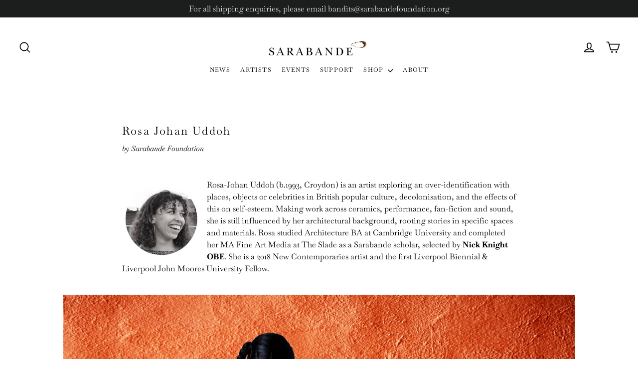

--- FILE ---
content_type: text/html; charset=utf-8
request_url: https://sarabandefoundation.org/en-hk/blogs/scholars-artist/rosa-uddoh
body_size: 54511
content:


    
    
    
    

    
    
    
    
    
    
    
    

    

        
            
            
            
        

        
        
            
            
            
        

        
        
            
            
            
        

        
        
            
            
            
        

        
        
            
            
            
        

    
<!doctype html>
<html class="no-js" lang="en">
<head>
  <meta charset="utf-8">
  <meta http-equiv="X-UA-Compatible" content="IE=edge,chrome=1">
  <meta name="viewport" content="width=device-width,initial-scale=1">
  <meta name="theme-color" content="#000000">
  <link rel="canonical" href="https://sarabandefoundation.org/en-hk/blogs/scholars-artist/rosa-uddoh">
  <meta name="format-detection" content="telephone=no"><link rel="shortcut icon" href="//sarabandefoundation.org/cdn/shop/files/Moth_Image_corrected-web-1024x819_32x32.jpg?v=1699439216" type="image/png" />
  <title>Rosa Johan Uddoh
&ndash; Sarabande Foundation
</title><meta name="description" content="Rosa-Johan Uddoh (b.1993, Croydon) is an artist exploring an over-identification with places, objects or celebrities in British popular culture, decolonisation, and the effects of this on self-esteem. Making work across ceramics, performance, fan-fiction and sound, she is still influenced by her architectural backgroun">
<meta property="og:site_name" content="Sarabande Foundation">
  <meta property="og:url" content="https://sarabandefoundation.org/en-hk/blogs/scholars-artist/rosa-uddoh"><meta property="og:title" content="Rosa Johan Uddoh">
<meta property="og:type" content="article">
<meta property="og:description" content="
Rosa-Johan Uddoh (b.1993, Croydon) is an artist exploring an over-identification with places, objects or celebrities in British popular culture, decolonisation, and the effects of this on self-esteem. Making work across ceramics, performance, fan-fiction and sound, she is still influenced by her architectural background, rooting stories in specific spaces and materials. Rosa studied Architecture BA at Cambridge University and completed her MA Fine Art Media at The Slade as a Sarabande scholar, selected by Nick Knight OBE. She is a 2018 New Contemporaries artist and the first Liverpool Biennial &amp; Liverpool John Moores University Fellow.


">

  
  <meta name="twitter:site" content="@sarabandefdn?lang=en">
  <meta name="twitter:card" content="summary_large_image"><meta name="twitter:title" content="Rosa Johan Uddoh">
<meta name="twitter:description" content="
Rosa-Johan Uddoh (b.1993, Croydon) is an artist exploring an over-identification with places, objects or celebrities in British popular culture, decolonisation, and the effects of this on self-esteem. Making work across ceramics, performance, fan-fiction and sound, she is still influenced by her architectural background, rooting stories in specific spaces and materials. Rosa studied Architecture BA at Cambridge University and completed her MA Fine Art Media at The Slade as a Sarabande scholar, selected by Nick Knight OBE. She is a 2018 New Contemporaries artist and the first Liverpool Biennial &amp; Liverpool John Moores University Fellow.


">


  <style data-shopify>
  @font-face {
  font-family: Baskervville;
  font-weight: 400;
  font-style: normal;
  src: url("//sarabandefoundation.org/cdn/fonts/baskervville/baskervville_n4.6b0d1f33845dccb0601e970c218adacec89de866.woff2") format("woff2"),
       url("//sarabandefoundation.org/cdn/fonts/baskervville/baskervville_n4.2ed594e690e8075ab08aa6b2c3b34b3a5b91366a.woff") format("woff");
}

  @font-face {
  font-family: Baskervville;
  font-weight: 400;
  font-style: normal;
  src: url("//sarabandefoundation.org/cdn/fonts/baskervville/baskervville_n4.6b0d1f33845dccb0601e970c218adacec89de866.woff2") format("woff2"),
       url("//sarabandefoundation.org/cdn/fonts/baskervville/baskervville_n4.2ed594e690e8075ab08aa6b2c3b34b3a5b91366a.woff") format("woff");
}


  @font-face {
  font-family: Baskervville;
  font-weight: 700;
  font-style: normal;
  src: url("//sarabandefoundation.org/cdn/fonts/baskervville/baskervville_n7.88f1ff04750507625f4dc43c30db1758681daca7.woff2") format("woff2"),
       url("//sarabandefoundation.org/cdn/fonts/baskervville/baskervville_n7.88ae461fce98fbd95493e26387a50fa6c2225da6.woff") format("woff");
}

  @font-face {
  font-family: Baskervville;
  font-weight: 400;
  font-style: italic;
  src: url("//sarabandefoundation.org/cdn/fonts/baskervville/baskervville_i4.ae76f02a65988bf768aede715eb2eef89c5694fe.woff2") format("woff2"),
       url("//sarabandefoundation.org/cdn/fonts/baskervville/baskervville_i4.68b565a7831101403d83a253cd6ff82b4fbc60ef.woff") format("woff");
}

  @font-face {
  font-family: Baskervville;
  font-weight: 700;
  font-style: italic;
  src: url("//sarabandefoundation.org/cdn/fonts/baskervville/baskervville_i7.dd047dfa50c37019a612499e3e8d2c782da0543d.woff2") format("woff2"),
       url("//sarabandefoundation.org/cdn/fonts/baskervville/baskervville_i7.d97f19e6e9e8028d11332dfe0ea1f6781aa90ec0.woff") format("woff");
}

</style>

  <link href="//sarabandefoundation.org/cdn/shop/t/22/assets/theme.scss.css?v=82886347920153140971767794895" rel="stylesheet" type="text/css" media="all" />

  <script>
    document.documentElement.className = document.documentElement.className.replace('no-js', 'js');

    window.theme = window.theme || {};
    theme.strings = {
      addToCart: "Add to cart",
      soldOut: "Sold Out",
      unavailable: "Unavailable",
      stockLabel: "[count] in stock",
      cartSavings: "You're saving [savings]",
      cartEmpty: "Your cart is currently empty.",
      cartTermsConfirmation: "You must agree with the terms and conditions of sales to check out"
    };
    theme.settings = {
      dynamicVariantsEnable: true,
      dynamicVariantType: "button",
      cartType: "drawer",
      currenciesEnabled: false,
      moneyFormat: "£{{amount}}",
      quickView: true,
      themeVersion: "4.0.1"
    };
  </script>

  <script>window.performance && window.performance.mark && window.performance.mark('shopify.content_for_header.start');</script><meta name="facebook-domain-verification" content="wg9z50m1fu6nam9sfxgv76bv1roing">
<meta id="shopify-digital-wallet" name="shopify-digital-wallet" content="/8871510076/digital_wallets/dialog">
<meta name="shopify-checkout-api-token" content="07b1235b0a49aad791c56ee7450670ff">
<link rel="alternate" type="application/atom+xml" title="Feed" href="/en-hk/blogs/scholars-artist.atom" />
<link rel="alternate" hreflang="x-default" href="https://sarabandefoundation.org/blogs/scholars-artist/rosa-uddoh">
<link rel="alternate" hreflang="en" href="https://sarabandefoundation.org/blogs/scholars-artist/rosa-uddoh">
<link rel="alternate" hreflang="en-CH" href="https://sarabandefoundation.org/en-us/blogs/scholars-artist/rosa-uddoh">
<link rel="alternate" hreflang="en-US" href="https://sarabandefoundation.org/en-us/blogs/scholars-artist/rosa-uddoh">
<link rel="alternate" hreflang="en-HK" href="https://sarabandefoundation.org/en-hk/blogs/scholars-artist/rosa-uddoh">
<script async="async" src="/checkouts/internal/preloads.js?locale=en-HK"></script>
<link rel="preconnect" href="https://shop.app" crossorigin="anonymous">
<script async="async" src="https://shop.app/checkouts/internal/preloads.js?locale=en-HK&shop_id=8871510076" crossorigin="anonymous"></script>
<script id="apple-pay-shop-capabilities" type="application/json">{"shopId":8871510076,"countryCode":"GB","currencyCode":"GBP","merchantCapabilities":["supports3DS"],"merchantId":"gid:\/\/shopify\/Shop\/8871510076","merchantName":"Sarabande Foundation","requiredBillingContactFields":["postalAddress","email","phone"],"requiredShippingContactFields":["postalAddress","email","phone"],"shippingType":"shipping","supportedNetworks":["visa","maestro","masterCard","amex","discover","elo"],"total":{"type":"pending","label":"Sarabande Foundation","amount":"1.00"},"shopifyPaymentsEnabled":true,"supportsSubscriptions":true}</script>
<script id="shopify-features" type="application/json">{"accessToken":"07b1235b0a49aad791c56ee7450670ff","betas":["rich-media-storefront-analytics"],"domain":"sarabandefoundation.org","predictiveSearch":true,"shopId":8871510076,"locale":"en"}</script>
<script>var Shopify = Shopify || {};
Shopify.shop = "sarabande-foundation.myshopify.com";
Shopify.locale = "en";
Shopify.currency = {"active":"GBP","rate":"1.0"};
Shopify.country = "HK";
Shopify.theme = {"name":"Archetype | Motion","id":131534160068,"schema_name":"Motion","schema_version":"4.0.1","theme_store_id":847,"role":"main"};
Shopify.theme.handle = "null";
Shopify.theme.style = {"id":null,"handle":null};
Shopify.cdnHost = "sarabandefoundation.org/cdn";
Shopify.routes = Shopify.routes || {};
Shopify.routes.root = "/en-hk/";</script>
<script type="module">!function(o){(o.Shopify=o.Shopify||{}).modules=!0}(window);</script>
<script>!function(o){function n(){var o=[];function n(){o.push(Array.prototype.slice.apply(arguments))}return n.q=o,n}var t=o.Shopify=o.Shopify||{};t.loadFeatures=n(),t.autoloadFeatures=n()}(window);</script>
<script>
  window.ShopifyPay = window.ShopifyPay || {};
  window.ShopifyPay.apiHost = "shop.app\/pay";
  window.ShopifyPay.redirectState = null;
</script>
<script id="shop-js-analytics" type="application/json">{"pageType":"article"}</script>
<script defer="defer" async type="module" src="//sarabandefoundation.org/cdn/shopifycloud/shop-js/modules/v2/client.init-shop-cart-sync_BApSsMSl.en.esm.js"></script>
<script defer="defer" async type="module" src="//sarabandefoundation.org/cdn/shopifycloud/shop-js/modules/v2/chunk.common_CBoos6YZ.esm.js"></script>
<script type="module">
  await import("//sarabandefoundation.org/cdn/shopifycloud/shop-js/modules/v2/client.init-shop-cart-sync_BApSsMSl.en.esm.js");
await import("//sarabandefoundation.org/cdn/shopifycloud/shop-js/modules/v2/chunk.common_CBoos6YZ.esm.js");

  window.Shopify.SignInWithShop?.initShopCartSync?.({"fedCMEnabled":true,"windoidEnabled":true});

</script>
<script>
  window.Shopify = window.Shopify || {};
  if (!window.Shopify.featureAssets) window.Shopify.featureAssets = {};
  window.Shopify.featureAssets['shop-js'] = {"shop-cart-sync":["modules/v2/client.shop-cart-sync_DJczDl9f.en.esm.js","modules/v2/chunk.common_CBoos6YZ.esm.js"],"init-fed-cm":["modules/v2/client.init-fed-cm_BzwGC0Wi.en.esm.js","modules/v2/chunk.common_CBoos6YZ.esm.js"],"init-windoid":["modules/v2/client.init-windoid_BS26ThXS.en.esm.js","modules/v2/chunk.common_CBoos6YZ.esm.js"],"shop-cash-offers":["modules/v2/client.shop-cash-offers_DthCPNIO.en.esm.js","modules/v2/chunk.common_CBoos6YZ.esm.js","modules/v2/chunk.modal_Bu1hFZFC.esm.js"],"shop-button":["modules/v2/client.shop-button_D_JX508o.en.esm.js","modules/v2/chunk.common_CBoos6YZ.esm.js"],"init-shop-email-lookup-coordinator":["modules/v2/client.init-shop-email-lookup-coordinator_DFwWcvrS.en.esm.js","modules/v2/chunk.common_CBoos6YZ.esm.js"],"shop-toast-manager":["modules/v2/client.shop-toast-manager_tEhgP2F9.en.esm.js","modules/v2/chunk.common_CBoos6YZ.esm.js"],"shop-login-button":["modules/v2/client.shop-login-button_DwLgFT0K.en.esm.js","modules/v2/chunk.common_CBoos6YZ.esm.js","modules/v2/chunk.modal_Bu1hFZFC.esm.js"],"avatar":["modules/v2/client.avatar_BTnouDA3.en.esm.js"],"init-shop-cart-sync":["modules/v2/client.init-shop-cart-sync_BApSsMSl.en.esm.js","modules/v2/chunk.common_CBoos6YZ.esm.js"],"pay-button":["modules/v2/client.pay-button_BuNmcIr_.en.esm.js","modules/v2/chunk.common_CBoos6YZ.esm.js"],"init-shop-for-new-customer-accounts":["modules/v2/client.init-shop-for-new-customer-accounts_DrjXSI53.en.esm.js","modules/v2/client.shop-login-button_DwLgFT0K.en.esm.js","modules/v2/chunk.common_CBoos6YZ.esm.js","modules/v2/chunk.modal_Bu1hFZFC.esm.js"],"init-customer-accounts-sign-up":["modules/v2/client.init-customer-accounts-sign-up_TlVCiykN.en.esm.js","modules/v2/client.shop-login-button_DwLgFT0K.en.esm.js","modules/v2/chunk.common_CBoos6YZ.esm.js","modules/v2/chunk.modal_Bu1hFZFC.esm.js"],"shop-follow-button":["modules/v2/client.shop-follow-button_C5D3XtBb.en.esm.js","modules/v2/chunk.common_CBoos6YZ.esm.js","modules/v2/chunk.modal_Bu1hFZFC.esm.js"],"checkout-modal":["modules/v2/client.checkout-modal_8TC_1FUY.en.esm.js","modules/v2/chunk.common_CBoos6YZ.esm.js","modules/v2/chunk.modal_Bu1hFZFC.esm.js"],"init-customer-accounts":["modules/v2/client.init-customer-accounts_C0Oh2ljF.en.esm.js","modules/v2/client.shop-login-button_DwLgFT0K.en.esm.js","modules/v2/chunk.common_CBoos6YZ.esm.js","modules/v2/chunk.modal_Bu1hFZFC.esm.js"],"lead-capture":["modules/v2/client.lead-capture_Cq0gfm7I.en.esm.js","modules/v2/chunk.common_CBoos6YZ.esm.js","modules/v2/chunk.modal_Bu1hFZFC.esm.js"],"shop-login":["modules/v2/client.shop-login_BmtnoEUo.en.esm.js","modules/v2/chunk.common_CBoos6YZ.esm.js","modules/v2/chunk.modal_Bu1hFZFC.esm.js"],"payment-terms":["modules/v2/client.payment-terms_BHOWV7U_.en.esm.js","modules/v2/chunk.common_CBoos6YZ.esm.js","modules/v2/chunk.modal_Bu1hFZFC.esm.js"]};
</script>
<script>(function() {
  var isLoaded = false;
  function asyncLoad() {
    if (isLoaded) return;
    isLoaded = true;
    var urls = ["https:\/\/inffuse.eventscalendar.co\/plugins\/shopify\/loader.js?app=calendar\u0026shop=sarabande-foundation.myshopify.com\u0026shop=sarabande-foundation.myshopify.com","https:\/\/chimpstatic.com\/mcjs-connected\/js\/users\/a64b069b3492eb35e6cd2492f\/a2bee87b44e30d0d36221c52b.js?shop=sarabande-foundation.myshopify.com","https:\/\/cdn.shopify.com\/s\/files\/1\/0411\/8639\/4277\/t\/11\/assets\/zbqolyohuyfsvyft500.js?shop=sarabande-foundation.myshopify.com","https:\/\/api-na1.hubapi.com\/scriptloader\/v1\/20039843.js?shop=sarabande-foundation.myshopify.com"];
    for (var i = 0; i < urls.length; i++) {
      var s = document.createElement('script');
      s.type = 'text/javascript';
      s.async = true;
      s.src = urls[i];
      var x = document.getElementsByTagName('script')[0];
      x.parentNode.insertBefore(s, x);
    }
  };
  if(window.attachEvent) {
    window.attachEvent('onload', asyncLoad);
  } else {
    window.addEventListener('load', asyncLoad, false);
  }
})();</script>
<script id="__st">var __st={"a":8871510076,"offset":0,"reqid":"c725481a-deb5-4b57-9d80-5568de019b2b-1768871749","pageurl":"sarabandefoundation.org\/en-hk\/blogs\/scholars-artist\/rosa-uddoh","s":"articles-381304799292","u":"e4b5d8629556","p":"article","rtyp":"article","rid":381304799292};</script>
<script>window.ShopifyPaypalV4VisibilityTracking = true;</script>
<script id="captcha-bootstrap">!function(){'use strict';const t='contact',e='account',n='new_comment',o=[[t,t],['blogs',n],['comments',n],[t,'customer']],c=[[e,'customer_login'],[e,'guest_login'],[e,'recover_customer_password'],[e,'create_customer']],r=t=>t.map((([t,e])=>`form[action*='/${t}']:not([data-nocaptcha='true']) input[name='form_type'][value='${e}']`)).join(','),a=t=>()=>t?[...document.querySelectorAll(t)].map((t=>t.form)):[];function s(){const t=[...o],e=r(t);return a(e)}const i='password',u='form_key',d=['recaptcha-v3-token','g-recaptcha-response','h-captcha-response',i],f=()=>{try{return window.sessionStorage}catch{return}},m='__shopify_v',_=t=>t.elements[u];function p(t,e,n=!1){try{const o=window.sessionStorage,c=JSON.parse(o.getItem(e)),{data:r}=function(t){const{data:e,action:n}=t;return t[m]||n?{data:e,action:n}:{data:t,action:n}}(c);for(const[e,n]of Object.entries(r))t.elements[e]&&(t.elements[e].value=n);n&&o.removeItem(e)}catch(o){console.error('form repopulation failed',{error:o})}}const l='form_type',E='cptcha';function T(t){t.dataset[E]=!0}const w=window,h=w.document,L='Shopify',v='ce_forms',y='captcha';let A=!1;((t,e)=>{const n=(g='f06e6c50-85a8-45c8-87d0-21a2b65856fe',I='https://cdn.shopify.com/shopifycloud/storefront-forms-hcaptcha/ce_storefront_forms_captcha_hcaptcha.v1.5.2.iife.js',D={infoText:'Protected by hCaptcha',privacyText:'Privacy',termsText:'Terms'},(t,e,n)=>{const o=w[L][v],c=o.bindForm;if(c)return c(t,g,e,D).then(n);var r;o.q.push([[t,g,e,D],n]),r=I,A||(h.body.append(Object.assign(h.createElement('script'),{id:'captcha-provider',async:!0,src:r})),A=!0)});var g,I,D;w[L]=w[L]||{},w[L][v]=w[L][v]||{},w[L][v].q=[],w[L][y]=w[L][y]||{},w[L][y].protect=function(t,e){n(t,void 0,e),T(t)},Object.freeze(w[L][y]),function(t,e,n,w,h,L){const[v,y,A,g]=function(t,e,n){const i=e?o:[],u=t?c:[],d=[...i,...u],f=r(d),m=r(i),_=r(d.filter((([t,e])=>n.includes(e))));return[a(f),a(m),a(_),s()]}(w,h,L),I=t=>{const e=t.target;return e instanceof HTMLFormElement?e:e&&e.form},D=t=>v().includes(t);t.addEventListener('submit',(t=>{const e=I(t);if(!e)return;const n=D(e)&&!e.dataset.hcaptchaBound&&!e.dataset.recaptchaBound,o=_(e),c=g().includes(e)&&(!o||!o.value);(n||c)&&t.preventDefault(),c&&!n&&(function(t){try{if(!f())return;!function(t){const e=f();if(!e)return;const n=_(t);if(!n)return;const o=n.value;o&&e.removeItem(o)}(t);const e=Array.from(Array(32),(()=>Math.random().toString(36)[2])).join('');!function(t,e){_(t)||t.append(Object.assign(document.createElement('input'),{type:'hidden',name:u})),t.elements[u].value=e}(t,e),function(t,e){const n=f();if(!n)return;const o=[...t.querySelectorAll(`input[type='${i}']`)].map((({name:t})=>t)),c=[...d,...o],r={};for(const[a,s]of new FormData(t).entries())c.includes(a)||(r[a]=s);n.setItem(e,JSON.stringify({[m]:1,action:t.action,data:r}))}(t,e)}catch(e){console.error('failed to persist form',e)}}(e),e.submit())}));const S=(t,e)=>{t&&!t.dataset[E]&&(n(t,e.some((e=>e===t))),T(t))};for(const o of['focusin','change'])t.addEventListener(o,(t=>{const e=I(t);D(e)&&S(e,y())}));const B=e.get('form_key'),M=e.get(l),P=B&&M;t.addEventListener('DOMContentLoaded',(()=>{const t=y();if(P)for(const e of t)e.elements[l].value===M&&p(e,B);[...new Set([...A(),...v().filter((t=>'true'===t.dataset.shopifyCaptcha))])].forEach((e=>S(e,t)))}))}(h,new URLSearchParams(w.location.search),n,t,e,['guest_login'])})(!0,!0)}();</script>
<script integrity="sha256-4kQ18oKyAcykRKYeNunJcIwy7WH5gtpwJnB7kiuLZ1E=" data-source-attribution="shopify.loadfeatures" defer="defer" src="//sarabandefoundation.org/cdn/shopifycloud/storefront/assets/storefront/load_feature-a0a9edcb.js" crossorigin="anonymous"></script>
<script crossorigin="anonymous" defer="defer" src="//sarabandefoundation.org/cdn/shopifycloud/storefront/assets/shopify_pay/storefront-65b4c6d7.js?v=20250812"></script>
<script data-source-attribution="shopify.dynamic_checkout.dynamic.init">var Shopify=Shopify||{};Shopify.PaymentButton=Shopify.PaymentButton||{isStorefrontPortableWallets:!0,init:function(){window.Shopify.PaymentButton.init=function(){};var t=document.createElement("script");t.src="https://sarabandefoundation.org/cdn/shopifycloud/portable-wallets/latest/portable-wallets.en.js",t.type="module",document.head.appendChild(t)}};
</script>
<script data-source-attribution="shopify.dynamic_checkout.buyer_consent">
  function portableWalletsHideBuyerConsent(e){var t=document.getElementById("shopify-buyer-consent"),n=document.getElementById("shopify-subscription-policy-button");t&&n&&(t.classList.add("hidden"),t.setAttribute("aria-hidden","true"),n.removeEventListener("click",e))}function portableWalletsShowBuyerConsent(e){var t=document.getElementById("shopify-buyer-consent"),n=document.getElementById("shopify-subscription-policy-button");t&&n&&(t.classList.remove("hidden"),t.removeAttribute("aria-hidden"),n.addEventListener("click",e))}window.Shopify?.PaymentButton&&(window.Shopify.PaymentButton.hideBuyerConsent=portableWalletsHideBuyerConsent,window.Shopify.PaymentButton.showBuyerConsent=portableWalletsShowBuyerConsent);
</script>
<script data-source-attribution="shopify.dynamic_checkout.cart.bootstrap">document.addEventListener("DOMContentLoaded",(function(){function t(){return document.querySelector("shopify-accelerated-checkout-cart, shopify-accelerated-checkout")}if(t())Shopify.PaymentButton.init();else{new MutationObserver((function(e,n){t()&&(Shopify.PaymentButton.init(),n.disconnect())})).observe(document.body,{childList:!0,subtree:!0})}}));
</script>
<link id="shopify-accelerated-checkout-styles" rel="stylesheet" media="screen" href="https://sarabandefoundation.org/cdn/shopifycloud/portable-wallets/latest/accelerated-checkout-backwards-compat.css" crossorigin="anonymous">
<style id="shopify-accelerated-checkout-cart">
        #shopify-buyer-consent {
  margin-top: 1em;
  display: inline-block;
  width: 100%;
}

#shopify-buyer-consent.hidden {
  display: none;
}

#shopify-subscription-policy-button {
  background: none;
  border: none;
  padding: 0;
  text-decoration: underline;
  font-size: inherit;
  cursor: pointer;
}

#shopify-subscription-policy-button::before {
  box-shadow: none;
}

      </style>

<script>window.performance && window.performance.mark && window.performance.mark('shopify.content_for_header.end');</script><script type="application/vnd.locksmith+json" data-locksmith>{"version":"v6.27","locked":false,"initialized":true,"scope":"article","access_granted":true,"access_denied":false,"requires_customer":false,"manual_lock":false,"server_lock":false,"server_rendered":null,"hide_resource":false,"hide_links_to_resource":false,"transparent":true,"locks":{"all":[],"opened":[]},"keys":[],"keys_signature":"1f489d674ee0bd7c990609eaae383639e007aea1bf056fc50da8e2b6fcef1518","state":{"template":"article","theme":131534160068,"product":null,"collection":null,"page":null,"blog":"scholars-artist","article":381304799292,"app":null},"now":1768871749,"path":"\/en-hk\/blogs\/scholars-artist\/rosa-uddoh","locale_root_url":null,"canonical_url":"https:\/\/sarabandefoundation.org\/en-hk\/blogs\/scholars-artist\/rosa-uddoh","customer_id":null,"customer_id_signature":"1f489d674ee0bd7c990609eaae383639e007aea1bf056fc50da8e2b6fcef1518","cart":null}</script><script data-locksmith>!function(){var require=void 0,reqwest=function(){function succeed(e){var t=protocolRe.exec(e.url);return t=t&&t[1]||context.location.protocol,httpsRe.test(t)?twoHundo.test(e.request.status):!!e.request.response}function handleReadyState(e,t,r){return function(){return e._aborted?r(e.request):e._timedOut?r(e.request,"Request is aborted: timeout"):void(e.request&&4==e.request[readyState]&&(e.request.onreadystatechange=noop,succeed(e)?t(e.request):r(e.request)))}}function setHeaders(e,t){var r,n=t.headers||{};n.Accept=n.Accept||defaultHeaders.accept[t.type]||defaultHeaders.accept["*"];var o="undefined"!=typeof FormData&&t.data instanceof FormData;!t.crossOrigin&&!n[requestedWith]&&(n[requestedWith]=defaultHeaders.requestedWith),!n[contentType]&&!o&&(n[contentType]=t.contentType||defaultHeaders.contentType);for(r in n)n.hasOwnProperty(r)&&"setRequestHeader"in e&&e.setRequestHeader(r,n[r])}function setCredentials(e,t){"undefined"!=typeof t.withCredentials&&"undefined"!=typeof e.withCredentials&&(e.withCredentials=!!t.withCredentials)}function generalCallback(e){lastValue=e}function urlappend(e,t){return e+(/[?]/.test(e)?"&":"?")+t}function handleJsonp(e,t,r,n){var o=uniqid++,i=e.jsonpCallback||"callback",a=e.jsonpCallbackName||reqwest.getcallbackPrefix(o),s=new RegExp("((^|[?]|&)"+i+")=([^&]+)"),u=n.match(s),c=doc.createElement("script"),l=0,p=-1!==navigator.userAgent.indexOf("MSIE 10.0");return u?"?"===u[3]?n=n.replace(s,"$1="+a):a=u[3]:n=urlappend(n,i+"="+a),context[a]=generalCallback,c.type="text/javascript",c.src=n,c.async=!0,"undefined"!=typeof c.onreadystatechange&&!p&&(c.htmlFor=c.id="_reqwest_"+o),c.onload=c.onreadystatechange=function(){return c[readyState]&&"complete"!==c[readyState]&&"loaded"!==c[readyState]||l?!1:(c.onload=c.onreadystatechange=null,c.onclick&&c.onclick(),t(lastValue),lastValue=void 0,head.removeChild(c),l=1,void 0)},head.appendChild(c),{abort:function(){c.onload=c.onreadystatechange=null,r({},"Request is aborted: timeout",{}),lastValue=void 0,head.removeChild(c),l=1}}}function getRequest(e,t){var r,n=this.o,o=(n.method||"GET").toUpperCase(),i="string"==typeof n?n:n.url,a=n.processData!==!1&&n.data&&"string"!=typeof n.data?reqwest.toQueryString(n.data):n.data||null,s=!1;return("jsonp"==n.type||"GET"==o)&&a&&(i=urlappend(i,a),a=null),"jsonp"==n.type?handleJsonp(n,e,t,i):(r=n.xhr&&n.xhr(n)||xhr(n),r.open(o,i,n.async===!1?!1:!0),setHeaders(r,n),setCredentials(r,n),context[xDomainRequest]&&r instanceof context[xDomainRequest]?(r.onload=e,r.onerror=t,r.onprogress=function(){},s=!0):r.onreadystatechange=handleReadyState(this,e,t),n.before&&n.before(r),s?setTimeout(function(){r.send(a)},200):r.send(a),r)}function Reqwest(e,t){this.o=e,this.fn=t,init.apply(this,arguments)}function setType(e){return null===e?void 0:e.match("json")?"json":e.match("javascript")?"js":e.match("text")?"html":e.match("xml")?"xml":void 0}function init(o,fn){function complete(e){for(o.timeout&&clearTimeout(self.timeout),self.timeout=null;self._completeHandlers.length>0;)self._completeHandlers.shift()(e)}function success(resp){var type=o.type||resp&&setType(resp.getResponseHeader("Content-Type"));resp="jsonp"!==type?self.request:resp;var filteredResponse=globalSetupOptions.dataFilter(resp.responseText,type),r=filteredResponse;try{resp.responseText=r}catch(e){}if(r)switch(type){case"json":try{resp=context.JSON?context.JSON.parse(r):eval("("+r+")")}catch(err){return error(resp,"Could not parse JSON in response",err)}break;case"js":resp=eval(r);break;case"html":resp=r;break;case"xml":resp=resp.responseXML&&resp.responseXML.parseError&&resp.responseXML.parseError.errorCode&&resp.responseXML.parseError.reason?null:resp.responseXML}for(self._responseArgs.resp=resp,self._fulfilled=!0,fn(resp),self._successHandler(resp);self._fulfillmentHandlers.length>0;)resp=self._fulfillmentHandlers.shift()(resp);complete(resp)}function timedOut(){self._timedOut=!0,self.request.abort()}function error(e,t,r){for(e=self.request,self._responseArgs.resp=e,self._responseArgs.msg=t,self._responseArgs.t=r,self._erred=!0;self._errorHandlers.length>0;)self._errorHandlers.shift()(e,t,r);complete(e)}this.url="string"==typeof o?o:o.url,this.timeout=null,this._fulfilled=!1,this._successHandler=function(){},this._fulfillmentHandlers=[],this._errorHandlers=[],this._completeHandlers=[],this._erred=!1,this._responseArgs={};var self=this;fn=fn||function(){},o.timeout&&(this.timeout=setTimeout(function(){timedOut()},o.timeout)),o.success&&(this._successHandler=function(){o.success.apply(o,arguments)}),o.error&&this._errorHandlers.push(function(){o.error.apply(o,arguments)}),o.complete&&this._completeHandlers.push(function(){o.complete.apply(o,arguments)}),this.request=getRequest.call(this,success,error)}function reqwest(e,t){return new Reqwest(e,t)}function normalize(e){return e?e.replace(/\r?\n/g,"\r\n"):""}function serial(e,t){var r,n,o,i,a=e.name,s=e.tagName.toLowerCase(),u=function(e){e&&!e.disabled&&t(a,normalize(e.attributes.value&&e.attributes.value.specified?e.value:e.text))};if(!e.disabled&&a)switch(s){case"input":/reset|button|image|file/i.test(e.type)||(r=/checkbox/i.test(e.type),n=/radio/i.test(e.type),o=e.value,(!r&&!n||e.checked)&&t(a,normalize(r&&""===o?"on":o)));break;case"textarea":t(a,normalize(e.value));break;case"select":if("select-one"===e.type.toLowerCase())u(e.selectedIndex>=0?e.options[e.selectedIndex]:null);else for(i=0;e.length&&i<e.length;i++)e.options[i].selected&&u(e.options[i])}}function eachFormElement(){var e,t,r=this,n=function(e,t){var n,o,i;for(n=0;n<t.length;n++)for(i=e[byTag](t[n]),o=0;o<i.length;o++)serial(i[o],r)};for(t=0;t<arguments.length;t++)e=arguments[t],/input|select|textarea/i.test(e.tagName)&&serial(e,r),n(e,["input","select","textarea"])}function serializeQueryString(){return reqwest.toQueryString(reqwest.serializeArray.apply(null,arguments))}function serializeHash(){var e={};return eachFormElement.apply(function(t,r){t in e?(e[t]&&!isArray(e[t])&&(e[t]=[e[t]]),e[t].push(r)):e[t]=r},arguments),e}function buildParams(e,t,r,n){var o,i,a,s=/\[\]$/;if(isArray(t))for(i=0;t&&i<t.length;i++)a=t[i],r||s.test(e)?n(e,a):buildParams(e+"["+("object"==typeof a?i:"")+"]",a,r,n);else if(t&&"[object Object]"===t.toString())for(o in t)buildParams(e+"["+o+"]",t[o],r,n);else n(e,t)}var context=this;if("window"in context)var doc=document,byTag="getElementsByTagName",head=doc[byTag]("head")[0];else{var XHR2;try{XHR2=require("xhr2")}catch(ex){throw new Error("Peer dependency `xhr2` required! Please npm install xhr2")}}var httpsRe=/^http/,protocolRe=/(^\w+):\/\//,twoHundo=/^(20\d|1223)$/,readyState="readyState",contentType="Content-Type",requestedWith="X-Requested-With",uniqid=0,callbackPrefix="reqwest_"+ +new Date,lastValue,xmlHttpRequest="XMLHttpRequest",xDomainRequest="XDomainRequest",noop=function(){},isArray="function"==typeof Array.isArray?Array.isArray:function(e){return e instanceof Array},defaultHeaders={contentType:"application/x-www-form-urlencoded",requestedWith:xmlHttpRequest,accept:{"*":"text/javascript, text/html, application/xml, text/xml, */*",xml:"application/xml, text/xml",html:"text/html",text:"text/plain",json:"application/json, text/javascript",js:"application/javascript, text/javascript"}},xhr=function(e){if(e.crossOrigin===!0){var t=context[xmlHttpRequest]?new XMLHttpRequest:null;if(t&&"withCredentials"in t)return t;if(context[xDomainRequest])return new XDomainRequest;throw new Error("Browser does not support cross-origin requests")}return context[xmlHttpRequest]?new XMLHttpRequest:XHR2?new XHR2:new ActiveXObject("Microsoft.XMLHTTP")},globalSetupOptions={dataFilter:function(e){return e}};return Reqwest.prototype={abort:function(){this._aborted=!0,this.request.abort()},retry:function(){init.call(this,this.o,this.fn)},then:function(e,t){return e=e||function(){},t=t||function(){},this._fulfilled?this._responseArgs.resp=e(this._responseArgs.resp):this._erred?t(this._responseArgs.resp,this._responseArgs.msg,this._responseArgs.t):(this._fulfillmentHandlers.push(e),this._errorHandlers.push(t)),this},always:function(e){return this._fulfilled||this._erred?e(this._responseArgs.resp):this._completeHandlers.push(e),this},fail:function(e){return this._erred?e(this._responseArgs.resp,this._responseArgs.msg,this._responseArgs.t):this._errorHandlers.push(e),this},"catch":function(e){return this.fail(e)}},reqwest.serializeArray=function(){var e=[];return eachFormElement.apply(function(t,r){e.push({name:t,value:r})},arguments),e},reqwest.serialize=function(){if(0===arguments.length)return"";var e,t,r=Array.prototype.slice.call(arguments,0);return e=r.pop(),e&&e.nodeType&&r.push(e)&&(e=null),e&&(e=e.type),t="map"==e?serializeHash:"array"==e?reqwest.serializeArray:serializeQueryString,t.apply(null,r)},reqwest.toQueryString=function(e,t){var r,n,o=t||!1,i=[],a=encodeURIComponent,s=function(e,t){t="function"==typeof t?t():null==t?"":t,i[i.length]=a(e)+"="+a(t)};if(isArray(e))for(n=0;e&&n<e.length;n++)s(e[n].name,e[n].value);else for(r in e)e.hasOwnProperty(r)&&buildParams(r,e[r],o,s);return i.join("&").replace(/%20/g,"+")},reqwest.getcallbackPrefix=function(){return callbackPrefix},reqwest.compat=function(e,t){return e&&(e.type&&(e.method=e.type)&&delete e.type,e.dataType&&(e.type=e.dataType),e.jsonpCallback&&(e.jsonpCallbackName=e.jsonpCallback)&&delete e.jsonpCallback,e.jsonp&&(e.jsonpCallback=e.jsonp)),new Reqwest(e,t)},reqwest.ajaxSetup=function(e){e=e||{};for(var t in e)globalSetupOptions[t]=e[t]},reqwest}(),rollbar=window.__rollbar_for_locksmith||function(){var e={};return!function(t,r){"object"==typeof e&&"object"==typeof module?module.exports=r():"function"==typeof define&&define.amd?define([],r):"object"==typeof e?e.rollbar=r():t.rollbar=r()}(this,function(){return function(e){function t(n){if(r[n])return r[n].exports;var o=r[n]={exports:{},id:n,loaded:!1};return e[n].call(o.exports,o,o.exports,t),o.loaded=!0,o.exports}var r={};return t.m=e,t.c=r,t.p="",t(0)}([function(e,t,r){e.exports=r(1)},function(e,t,r){"use strict";var n=r(2);"undefined"==typeof window||window._rollbarStartTime||(window._rollbarStartTime=(new Date).getTime()),e.exports=n},function(e,t,r){"use strict";function n(e,t){this.options=c.merge(k,e);var r=new l(this.options,d,h);this.client=t||new u(this.options,r,p,"browser");var n="undefined"!=typeof window&&window||"undefined"!=typeof self&&self,o="undefined"!=typeof document&&document;i(this.client.notifier),a(this.client.queue),(this.options.captureUncaught||this.options.handleUncaughtExceptions)&&(f.captureUncaughtExceptions(n,this),f.wrapGlobals(n,this)),(this.options.captureUnhandledRejections||this.options.handleUnhandledRejections)&&f.captureUnhandledRejections(n,this),this.instrumenter=new w(this.options,this.client.telemeter,this,n,o),this.instrumenter.instrument()}function o(e){var t="Rollbar is not initialized";p.error(t),e&&e(new Error(t))}function i(e){e.addTransform(m.handleItemWithError).addTransform(m.ensureItemHasSomethingToSay).addTransform(m.addBaseInfo).addTransform(m.addRequestInfo(window)).addTransform(m.addClientInfo(window)).addTransform(m.addPluginInfo(window)).addTransform(m.addBody).addTransform(g.addMessageWithError).addTransform(g.addTelemetryData).addTransform(g.addConfigToPayload).addTransform(m.scrubPayload).addTransform(g.userTransform(p)).addTransform(g.itemToPayload)}function a(e){e.addPredicate(y.checkLevel).addPredicate(v.checkIgnore).addPredicate(y.userCheckIgnore(p)).addPredicate(y.urlIsNotBlacklisted(p)).addPredicate(y.urlIsWhitelisted(p)).addPredicate(y.messageIsIgnored(p))}function s(e){for(var t=0,r=e.length;r>t;++t)if(c.isFunction(e[t]))return e[t]}var u=r(3),c=r(5),l=r(11),p=r(13),f=r(16),d=r(17),h=r(19),m=r(20),g=r(24),v=r(25),y=r(26),b=r(21),w=r(27),x=null;n.init=function(e,t){return x?x.global(e).configure(e):x=new n(e,t)},n.prototype.global=function(e){return this.client.global(e),this},n.global=function(e){return x?x.global(e):void o()},n.prototype.configure=function(e,t){var r=this.options,n={};return t&&(n={payload:t}),this.options=c.merge(r,e,n),this.client.configure(this.options,t),this.instrumenter.configure(this.options),this},n.configure=function(e,t){return x?x.configure(e,t):void o()},n.prototype.lastError=function(){return this.client.lastError},n.lastError=function(){return x?x.lastError():void o()},n.prototype.log=function(){var e=this._createItem(arguments),t=e.uuid;return this.client.log(e),{uuid:t}},n.log=function(){if(x)return x.log.apply(x,arguments);var e=s(arguments);o(e)},n.prototype.debug=function(){var e=this._createItem(arguments),t=e.uuid;return this.client.debug(e),{uuid:t}},n.debug=function(){if(x)return x.debug.apply(x,arguments);var e=s(arguments);o(e)},n.prototype.info=function(){var e=this._createItem(arguments),t=e.uuid;return this.client.info(e),{uuid:t}},n.info=function(){if(x)return x.info.apply(x,arguments);var e=s(arguments);o(e)},n.prototype.warn=function(){var e=this._createItem(arguments),t=e.uuid;return this.client.warn(e),{uuid:t}},n.warn=function(){if(x)return x.warn.apply(x,arguments);var e=s(arguments);o(e)},n.prototype.warning=function(){var e=this._createItem(arguments),t=e.uuid;return this.client.warning(e),{uuid:t}},n.warning=function(){if(x)return x.warning.apply(x,arguments);var e=s(arguments);o(e)},n.prototype.error=function(){var e=this._createItem(arguments),t=e.uuid;return this.client.error(e),{uuid:t}},n.error=function(){if(x)return x.error.apply(x,arguments);var e=s(arguments);o(e)},n.prototype.critical=function(){var e=this._createItem(arguments),t=e.uuid;return this.client.critical(e),{uuid:t}},n.critical=function(){if(x)return x.critical.apply(x,arguments);var e=s(arguments);o(e)},n.prototype.handleUncaughtException=function(e,t,r,n,o,i){var a,s=c.makeUnhandledStackInfo(e,t,r,n,o,"onerror","uncaught exception",b);c.isError(o)?(a=this._createItem([e,o,i]),a._unhandledStackInfo=s):c.isError(t)?(a=this._createItem([e,t,i]),a._unhandledStackInfo=s):(a=this._createItem([e,i]),a.stackInfo=s),a.level=this.options.uncaughtErrorLevel,a._isUncaught=!0,this.client.log(a)},n.prototype.handleUnhandledRejection=function(e,t){var r="unhandled rejection was null or undefined!";if(e)if(e.message)r=e.message;else{var n=c.stringify(e);n.value&&(r=n.value)}var o,i=e&&e._rollbarContext||t&&t._rollbarContext;c.isError(e)?o=this._createItem([r,e,i]):(o=this._createItem([r,e,i]),o.stackInfo=c.makeUnhandledStackInfo(r,"",0,0,null,"unhandledrejection","",b)),o.level=this.options.uncaughtErrorLevel,o._isUncaught=!0,o._originalArgs=o._originalArgs||[],o._originalArgs.push(t),this.client.log(o)},n.prototype.wrap=function(e,t,r){try{var n;if(n=c.isFunction(t)?t:function(){return t||{}},!c.isFunction(e))return e;if(e._isWrap)return e;if(!e._rollbar_wrapped&&(e._rollbar_wrapped=function(){t&&c.isFunction(t)&&t.apply(this,arguments);try{return e.apply(this,arguments)}catch(t){var r=t;throw r&&(c.isType(r,"string")&&(r=new String(r)),r._rollbarContext=n()||{},r._rollbarContext._wrappedSource=e.toString(),window._rollbarWrappedError=r),r}},e._rollbar_wrapped._isWrap=!0,e.hasOwnProperty))for(var o in e)e.hasOwnProperty(o)&&(e._rollbar_wrapped[o]=e[o]);return e._rollbar_wrapped}catch(t){return e}},n.wrap=function(e,t){return x?x.wrap(e,t):void o()},n.prototype.captureEvent=function(e,t){return this.client.captureEvent(e,t)},n.captureEvent=function(e,t){return x?x.captureEvent(e,t):void o()},n.prototype.captureDomContentLoaded=function(e,t){return t||(t=new Date),this.client.captureDomContentLoaded(t)},n.prototype.captureLoad=function(e,t){return t||(t=new Date),this.client.captureLoad(t)},n.prototype._createItem=function(e){return c.createItem(e,p,this)};var k={version:"2.4.5",scrubFields:["pw","pass","passwd","password","secret","confirm_password","confirmPassword","password_confirmation","passwordConfirmation","access_token","accessToken","secret_key","secretKey","secretToken","cc-number","card number","cardnumber","cardnum","ccnum","ccnumber","cc num","creditcardnumber","credit card number","newcreditcardnumber","new credit card","creditcardno","credit card no","card#","card #","cc-csc","cvc2","cvv2","ccv2","security code","card verification","name on credit card","name on card","nameoncard","cardholder","card holder","name des karteninhabers","card type","cardtype","cc type","cctype","payment type","expiration date","expirationdate","expdate","cc-exp"],logLevel:"debug",reportLevel:"debug",uncaughtErrorLevel:"error",endpoint:"api.rollbar.com/api/1/item/",verbose:!1,enabled:!0,sendConfig:!1,includeItemsInTelemetry:!0,captureIp:!0};e.exports=n},function(e,t,r){"use strict";function n(e,t,r,o){this.options=c.merge(e),this.logger=r,n.rateLimiter.configureGlobal(this.options),n.rateLimiter.setPlatformOptions(o,this.options),this.queue=new a(n.rateLimiter,t,r,this.options),this.notifier=new s(this.queue,this.options),this.telemeter=new u(this.options),this.lastError=null,this.lastErrorHash="none"}function o(e){var t=e.message||"",r=(e.err||{}).stack||String(e.err);return t+"::"+r}var i=r(4),a=r(8),s=r(9),u=r(10),c=r(5),l={maxItems:0,itemsPerMinute:60};n.rateLimiter=new i(l),n.prototype.global=function(e){return n.rateLimiter.configureGlobal(e),this},n.prototype.configure=function(e,t){var r=this.options,n={};return t&&(n={payload:t}),this.options=c.merge(r,e,n),this.notifier&&this.notifier.configure(this.options),this.telemeter&&this.telemeter.configure(this.options),this.global(this.options),this},n.prototype.log=function(e){var t=this._defaultLogLevel();return this._log(t,e)},n.prototype.debug=function(e){this._log("debug",e)},n.prototype.info=function(e){this._log("info",e)},n.prototype.warn=function(e){this._log("warning",e)},n.prototype.warning=function(e){this._log("warning",e)},n.prototype.error=function(e){this._log("error",e)},n.prototype.critical=function(e){this._log("critical",e)},n.prototype.wait=function(e){this.queue.wait(e)},n.prototype.captureEvent=function(e,t){return this.telemeter.captureEvent(e,t)},n.prototype.captureDomContentLoaded=function(e){return this.telemeter.captureDomContentLoaded(e)},n.prototype.captureLoad=function(e){return this.telemeter.captureLoad(e)},n.prototype._log=function(e,t){var r;if(t.callback&&(r=t.callback,delete t.callback),this._sameAsLastError(t)){if(r){var n=new Error("ignored identical item");n.item=t,r(n)}}else try{t.level=t.level||e,this.telemeter._captureRollbarItem(t),t.telemetryEvents=this.telemeter.copyEvents(),this.notifier.log(t,r)}catch(e){this.logger.error(e)}},n.prototype._defaultLogLevel=function(){return this.options.logLevel||"debug"},n.prototype._sameAsLastError=function(e){if(!e._isUncaught)return!1;var t=o(e);return this.lastErrorHash===t||(this.lastError=e.err,this.lastErrorHash=t,!1)},e.exports=n},function(e,t,r){"use strict";function n(e){this.startTime=s.now(),this.counter=0,this.perMinCounter=0,this.platform=null,this.platformOptions={},this.configureGlobal(e)}function o(e,t,r){return!e.ignoreRateLimit&&t>=1&&r>t}function i(e,t,r,n,o,i,s){var u=null;return r&&(r=new Error(r)),r||n||(u=a(e,t,o,i,s)),{error:r,shouldSend:n,payload:u}}function a(e,t,r,n,o){var i,a=t.environment||t.payload&&t.payload.environment;i=o?"item per minute limit reached, ignoring errors until timeout":"maxItems has been hit, ignoring errors until reset.";var s={body:{message:{body:i,extra:{maxItems:r,itemsPerMinute:n}}},language:"javascript",environment:a,notifier:{version:t.notifier&&t.notifier.version||t.version}};return"browser"===e?(s.platform="browser",s.framework="browser-js",s.notifier.name="rollbar-browser-js"):"server"===e?(s.framework=t.framework||"node-js",s.notifier.name=t.notifier.name):"react-native"===e&&(s.framework=t.framework||"react-native",s.notifier.name=t.notifier.name),s}var s=r(5);n.globalSettings={startTime:s.now(),maxItems:void 0,itemsPerMinute:void 0},n.prototype.configureGlobal=function(e){void 0!==e.startTime&&(n.globalSettings.startTime=e.startTime),void 0!==e.maxItems&&(n.globalSettings.maxItems=e.maxItems),void 0!==e.itemsPerMinute&&(n.globalSettings.itemsPerMinute=e.itemsPerMinute)},n.prototype.shouldSend=function(e,t){t=t||s.now();var r=t-this.startTime;(0>r||r>=6e4)&&(this.startTime=t,this.perMinCounter=0);var a=n.globalSettings.maxItems,u=n.globalSettings.itemsPerMinute;if(o(e,a,this.counter))return i(this.platform,this.platformOptions,a+" max items reached",!1);if(o(e,u,this.perMinCounter))return i(this.platform,this.platformOptions,u+" items per minute reached",!1);this.counter++,this.perMinCounter++;var c=!o(e,a,this.counter),l=c;return c=c&&!o(e,u,this.perMinCounter),i(this.platform,this.platformOptions,null,c,a,u,l)},n.prototype.setPlatformOptions=function(e,t){this.platform=e,this.platformOptions=t},e.exports=n},function(e,t,r){"use strict";function n(){if(!N&&(N=!0,c(JSON)&&(s(JSON.stringify)&&(j.stringify=JSON.stringify),s(JSON.parse)&&(j.parse=JSON.parse)),!a(j.stringify)||!a(j.parse))){var e=r(7);e(j)}}function o(e,t){return t===i(e)}function i(e){var t=typeof e;return"object"!==t?t:e?e instanceof Error?"error":{}.toString.call(e).match(/\s([a-zA-Z]+)/)[1].toLowerCase():"null"}function a(e){return o(e,"function")}function s(e){var t=/[\\^$.*+?()[\]{}|]/g,r=Function.prototype.toString.call(Object.prototype.hasOwnProperty).replace(t,"\\$&").replace(/hasOwnProperty|(function).*?(?=\\\()| for .+?(?=\\\])/g,"$1.*?"),n=RegExp("^"+r+"$");return u(e)&&n.test(e)}function u(e){var t=typeof e;return null!=e&&("object"==t||"function"==t)}function c(e){return!o(e,"undefined")}function l(e){var t=i(e);return"object"===t||"array"===t}function p(e){return o(e,"error")}function f(e,t,r){var n,i,a,s=o(e,"object"),u=o(e,"array"),c=[];if(s&&-1!==r.indexOf(e))return e;if(r.push(e),s)for(n in e)Object.prototype.hasOwnProperty.call(e,n)&&c.push(n);else if(u)for(a=0;a<e.length;++a)c.push(a);var l=s?{}:[];for(a=0;a<c.length;++a)n=c[a],i=e[n],l[n]=t(n,i,r);return 0!=c.length?l:e}function d(){return"********"}function h(){var e=q(),t="xxxxxxxx-xxxx-4xxx-yxxx-xxxxxxxxxxxx".replace(/[xy]/g,function(t){var r=(e+16*Math.random())%16|0;return e=Math.floor(e/16),("x"===t?r:7&r|8).toString(16)});return t}function m(e){var t=g(e);return t?(""===t.anchor&&(t.source=t.source.replace("#","")),e=t.source.replace("?"+t.query,"")):"(unknown)"}function g(e){if(o(e,"string")){for(var t=H,r=t.parser[t.strictMode?"strict":"loose"].exec(e),n={},i=t.key.length;i--;)n[t.key[i]]=r[i]||"";return n[t.q.name]={},n[t.key[12]].replace(t.q.parser,function(e,r,o){r&&(n[t.q.name][r]=o)}),n}}function v(e,t,r){r=r||{},r.access_token=e;var n,o=[];for(n in r)Object.prototype.hasOwnProperty.call(r,n)&&o.push([n,r[n]].join("="));var i="?"+o.sort().join("&");t=t||{},t.path=t.path||"";var a,s=t.path.indexOf("?"),u=t.path.indexOf("#");-1!==s&&(-1===u||u>s)?(a=t.path,t.path=a.substring(0,s)+i+"&"+a.substring(s+1)):-1!==u?(a=t.path,t.path=a.substring(0,u)+i+a.substring(u)):t.path=t.path+i}function y(e,t){if(t=t||e.protocol,!t&&e.port&&(80===e.port?t="http:":443===e.port&&(t="https:")),t=t||"https:",!e.hostname)return null;var r=t+"//"+e.hostname;return e.port&&(r=r+":"+e.port),e.path&&(r+=e.path),r}function b(e,t){var r,n;try{r=j.stringify(e)}catch(o){if(t&&a(t))try{r=t(e)}catch(e){n=e}else n=o}return{error:n,value:r}}function w(e){var t,r;try{t=j.parse(e)}catch(e){r=e}return{error:r,value:t}}function x(e,t,r,n,o,i,a,s){var u={url:t||"",line:r,column:n};u.func=s.guessFunctionName(u.url,u.line),u.context=s.gatherContext(u.url,u.line);var c=document&&document.location&&document.location.href,l=window&&window.navigator&&window.navigator.userAgent;return{mode:i,message:o?String(o):e||a,url:c,stack:[u],useragent:l}}function k(e,t){return function(t,r){try{n(t,r)}catch(n){e.error(n)}}}function _(e,t,r,n,o){for(var a,s,u,c,l,p,f=[],d=0,m=e.length;m>d;++d){p=e[d];var g=i(p);switch(g){case"undefined":break;case"string":a?f.push(p):a=p;break;case"function":c=k(t,p);break;case"date":f.push(p);break;case"error":case"domexception":s?f.push(p):s=p;break;case"object":case"array":if(p instanceof Error||"undefined"!=typeof DOMException&&p instanceof DOMException){s?f.push(p):s=p;break}if(n&&"object"===g&&!l){for(var v=0,y=n.length;y>v;++v)if(void 0!==p[n[v]]){l=p;break}if(l)break}u?f.push(p):u=p;break;default:if(p instanceof Error||"undefined"!=typeof DOMException&&p instanceof DOMException){s?f.push(p):s=p;break}f.push(p)}}f.length>0&&(u=R(u),u.extraArgs=f);var b={message:a,err:s,custom:u,timestamp:q(),callback:c,uuid:h()};return u&&void 0!==u.level&&(b.level=u.level,delete u.level),n&&l&&(b.request=l),o&&(b.lambdaContext=o),b._originalArgs=e,b}function E(e,t){if(e){var r=t.split("."),n=e;try{for(var o=0,i=r.length;i>o;++o)n=n[r[o]]}catch(e){n=void 0}return n}}function T(e,t,r){if(e){var n=t.split("."),o=n.length;if(!(1>o)){if(1===o)return void(e[n[0]]=r);try{for(var i=e[n[0]]||{},a=i,s=1;o-1>s;s++)i[n[s]]=i[n[s]]||{},i=i[n[s]];i[n[o-1]]=r,e[n[0]]=a}catch(e){return}}}}function S(e,t){function r(e,t,r,n,o,i){return t+d(i)}function n(e){var t;if(o(e,"string"))for(t=0;t<u.length;++t)e=e.replace(u[t],r);return e}function i(e,t){var r;for(r=0;r<s.length;++r)if(s[r].test(e)){t=d(t);break}return t}function a(e,t,r){var s=i(e,t);return s===t?o(t,"object")||o(t,"array")?f(t,a,r):n(s):s}t=t||[];var s=I(t),u=O(t);return f(e,a,[])}function I(e){for(var t,r=[],n=0;n<e.length;++n)t="^\\[?(%5[bB])?"+e[n]+"\\[?(%5[bB])?\\]?(%5[dD])?$",r.push(new RegExp(t,"i"));return r}function O(e){for(var t,r=[],n=0;n<e.length;++n)t="\\[?(%5[bB])?"+e[n]+"\\[?(%5[bB])?\\]?(%5[dD])?",r.push(new RegExp("("+t+"=)([^&\\n]+)","igm"));return r}function C(e){var t,r,n,o=[];for(t=0,r=e.length;r>t;t++){switch(n=e[t],i(n)){case"object":n=b(n),n=n.error||n.value,n.length>500&&(n=n.substr(0,497)+"...");break;case"null":n="null";break;case"undefined":n="undefined";break;case"symbol":n=n.toString()}o.push(n)}return o.join(" ")}function q(){return Date.now?+Date.now():+new Date}function L(e,t){if(e&&e.user_ip&&t!==!0){var r=e.user_ip;if(t)try{var n;if(-1!==r.indexOf("."))n=r.split("."),n.pop(),n.push("0"),r=n.join(".");else if(-1!==r.indexOf(":")){if(n=r.split(":"),n.length>2){var o=n.slice(0,3),i=o[2].indexOf("/");-1!==i&&(o[2]=o[2].substring(0,i));var a="0000:0000:0000:0000:0000";r=o.concat(a).join(":")}}else r=null}catch(e){r=null}else r=null;e.user_ip=r}}var R=r(6),j={},N=!1;n();var A={debug:0,info:1,warning:2,error:3,critical:4},H={strictMode:!1,key:["source","protocol","authority","userInfo","user","password","host","port","relative","path","directory","file","query","anchor"],q:{name:"queryKey",parser:/(?:^|&)([^&=]*)=?([^&]*)/g},parser:{strict:/^(?:([^:\/?#]+):)?(?:\/\/((?:(([^:@]*)(?::([^:@]*))?)?@)?([^:\/?#]*)(?::(\d*))?))?((((?:[^?#\/]*\/)*)([^?#]*))(?:\?([^#]*))?(?:#(.*))?)/,loose:/^(?:(?![^:@]+:[^:@\/]*@)([^:\/?#.]+):)?(?:\/\/)?((?:(([^:@]*)(?::([^:@]*))?)?@)?([^:\/?#]*)(?::(\d*))?)(((\/(?:[^?#](?![^?#\/]*\.[^?#\/.]+(?:[?#]|$)))*\/?)?([^?#\/]*))(?:\?([^#]*))?(?:#(.*))?)/}};e.exports={isType:o,typeName:i,isFunction:a,isNativeFunction:s,isIterable:l,isError:p,merge:R,traverse:f,redact:d,uuid4:h,LEVELS:A,sanitizeUrl:m,addParamsAndAccessTokenToPath:v,formatUrl:y,stringify:b,jsonParse:w,makeUnhandledStackInfo:x,createItem:_,get:E,set:T,scrub:S,formatArgsAsString:C,now:q,filterIp:L}},function(e,t){"use strict";function r(){var e,t,n,o,a,s={},u=null,c=arguments.length;for(e=0;c>e;e++)if(u=arguments[e],null!=u)for(a in u)t=s[a],n=u[a],s!==n&&(n&&i(n)?(o=t&&i(t)?t:{},s[a]=r(o,n)):"undefined"!=typeof n&&(s[a]=n));return s}var n=Object.prototype.hasOwnProperty,o=Object.prototype.toString,i=function(e){if(!e||"[object Object]"!==o.call(e))return!1;var t=n.call(e,"constructor"),r=e.constructor&&e.constructor.prototype&&n.call(e.constructor.prototype,"isPrototypeOf");if(e.constructor&&!t&&!r)return!1;var i;for(i in e);return"undefined"==typeof i||n.call(e,i)};e.exports=r},function(e,t){var r=function(e){function t(e){return 10>e?"0"+e:e}function r(){return this.valueOf()}function n(e){return i.lastIndex=0,i.test(e)?'"'+e.replace(i,function(e){var t=u[e];return"string"==typeof t?t:"\\u"+("0000"+e.charCodeAt(0).toString(16)).slice(-4)})+'"':'"'+e+'"'}function o(e,t){var r,i,u,l,p,f=a,d=t[e];switch(d&&"object"==typeof d&&"function"==typeof d.toJSON&&(d=d.toJSON(e)),"function"==typeof c&&(d=c.call(t,e,d)),typeof d){case"string":return n(d);case"number":return isFinite(d)?String(d):"null";case"boolean":case"null":return String(d);case"object":if(!d)return"null";if(a+=s,p=[],"[object Array]"===Object.prototype.toString.apply(d)){for(l=d.length,r=0;l>r;r+=1)p[r]=o(r,d)||"null";return u=0===p.length?"[]":a?"[\n"+a+p.join(",\n"+a)+"\n"+f+"]":"["+p.join(",")+"]",a=f,u}if(c&&"object"==typeof c)for(l=c.length,r=0;l>r;r+=1)"string"==typeof c[r]&&(i=c[r],u=o(i,d),u&&p.push(n(i)+(a?": ":":")+u));else for(i in d)Object.prototype.hasOwnProperty.call(d,i)&&(u=o(i,d),u&&p.push(n(i)+(a?": ":":")+u));return u=0===p.length?"{}":a?"{\n"+a+p.join(",\n"+a)+"\n"+f+"}":"{"+p.join(",")+"}",a=f,u}}var i=/[\\"\u0000-\u001f\u007f-\u009f\u00ad\u0600-\u0604\u070f\u17b4\u17b5\u200c-\u200f\u2028-\u202f\u2060-\u206f\ufeff\ufff0-\uffff]/g;"function"!=typeof Date.prototype.toJSON&&(Date.prototype.toJSON=function(){return isFinite(this.valueOf())?this.getUTCFullYear()+"-"+t(this.getUTCMonth()+1)+"-"+t(this.getUTCDate())+"T"+t(this.getUTCHours())+":"+t(this.getUTCMinutes())+":"+t(this.getUTCSeconds())+"Z":null},Boolean.prototype.toJSON=r,Number.prototype.toJSON=r,String.prototype.toJSON=r);var a,s,u,c;"function"!=typeof e.stringify&&(u={"\b":"\\b","	":"\\t","\n":"\\n","\f":"\\f","\r":"\\r",'"':'\\"',"\\":"\\\\"},e.stringify=function(e,t,r){var n;if(a="",s="","number"==typeof r)for(n=0;r>n;n+=1)s+=" ";else"string"==typeof r&&(s=r);if(c=t,t&&"function"!=typeof t&&("object"!=typeof t||"number"!=typeof t.length))throw new Error("JSON.stringify");return o("",{"":e})}),"function"!=typeof e.parse&&(e.parse=function(){var e,t,r,n,o,i={"\\":"\\",'"':'"',"/":"/",t:"	",n:"\n",r:"\r",f:"\f",b:"\b"},a={go:function(){e="ok"},firstokey:function(){n=o,e="colon"},okey:function(){n=o,e="colon"},ovalue:function(){e="ocomma"},firstavalue:function(){e="acomma"},avalue:function(){e="acomma"}},s={go:function(){e="ok"},ovalue:function(){e="ocomma"},firstavalue:function(){e="acomma"},avalue:function(){e="acomma"}},u={"{":{go:function(){t.push({state:"ok"}),r={},e="firstokey"},ovalue:function(){t.push({container:r,state:"ocomma",key:n}),r={},e="firstokey"},firstavalue:function(){t.push({container:r,state:"acomma"}),r={},e="firstokey"},avalue:function(){t.push({container:r,state:"acomma"}),r={},e="firstokey"}},"}":{firstokey:function(){var i=t.pop();o=r,r=i.container,n=i.key,e=i.state},ocomma:function(){var i=t.pop();r[n]=o,o=r,r=i.container,n=i.key,e=i.state}},"[":{go:function(){t.push({state:"ok"}),r=[],e="firstavalue"},ovalue:function(){t.push({container:r,state:"ocomma",key:n}),r=[],e="firstavalue"},firstavalue:function(){t.push({container:r,state:"acomma"}),r=[],e="firstavalue"},avalue:function(){t.push({container:r,state:"acomma"}),r=[],e="firstavalue"}},"]":{firstavalue:function(){var i=t.pop();o=r,r=i.container,n=i.key,e=i.state},acomma:function(){var i=t.pop();r.push(o),o=r,r=i.container,n=i.key,e=i.state}},":":{colon:function(){if(Object.hasOwnProperty.call(r,n))throw new SyntaxError("Duplicate key '"+n+'"');e="ovalue"}},",":{ocomma:function(){r[n]=o,e="okey"},acomma:function(){r.push(o),e="avalue"}},"true":{go:function(){o=!0,e="ok"},ovalue:function(){o=!0,e="ocomma"},firstavalue:function(){o=!0,e="acomma"},avalue:function(){o=!0,e="acomma"}},"false":{go:function(){o=!1,e="ok"},ovalue:function(){o=!1,e="ocomma"},firstavalue:function(){o=!1,e="acomma"},avalue:function(){o=!1,e="acomma"}},"null":{go:function(){o=null,e="ok"},ovalue:function(){o=null,e="ocomma"},firstavalue:function(){o=null,e="acomma"},avalue:function(){o=null,e="acomma"}}};return function(r,n){var i,c=/^[\u0020\t\n\r]*(?:([,:\[\]{}]|true|false|null)|(-?\d+(?:\.\d*)?(?:[eE][+\-]?\d+)?)|"((?:[^\r\n\t\\\"]|\\(?:["\\\/trnfb]|u[0-9a-fA-F]{4}))*)")/;e="go",t=[];try{for(;i=c.exec(r),i;)i[1]?u[i[1]][e]():i[2]?(o=+i[2],s[e]()):(o=l(i[3]),a[e]()),r=r.slice(i[0].length)}catch(l){e=l}if("ok"!==e||/[^\u0020\t\n\r]/.test(r))throw e instanceof SyntaxError?e:new SyntaxError("JSON");return"function"==typeof n?function p(e,t){var r,i,a=e[t];if(a&&"object"==typeof a)for(r in o)Object.prototype.hasOwnProperty.call(a,r)&&(i=p(a,r),void 0!==i?a[r]=i:delete a[r]);return n.call(e,t,a)}({"":o},""):o}}())};e.exports=r},function(e,t,r){"use strict";function n(e,t,r,n){this.rateLimiter=e,this.api=t,this.logger=r,this.options=n,this.predicates=[],this.pendingItems=[],this.pendingRequests=[],this.retryQueue=[],this.retryHandle=null,this.waitCallback=null,this.waitIntervalID=null}var o=r(5);n.prototype.configure=function(e){this.api&&this.api.configure(e);var t=this.options;return this.options=o.merge(t,e),this},n.prototype.addPredicate=function(e){
return o.isFunction(e)&&this.predicates.push(e),this},n.prototype.addPendingItem=function(e){this.pendingItems.push(e)},n.prototype.removePendingItem=function(e){var t=this.pendingItems.indexOf(e);-1!==t&&this.pendingItems.splice(t,1)},n.prototype.addItem=function(e,t,r,n){t&&o.isFunction(t)||(t=function(){});var i=this._applyPredicates(e);if(i.stop)return this.removePendingItem(n),void t(i.err);this._maybeLog(e,r),this.removePendingItem(n),this.pendingRequests.push(e);try{this._makeApiRequest(e,function(r,n){this._dequeuePendingRequest(e),t(r,n)}.bind(this))}catch(r){this._dequeuePendingRequest(e),t(r)}},n.prototype.wait=function(e){o.isFunction(e)&&(this.waitCallback=e,this._maybeCallWait()||(this.waitIntervalID&&(this.waitIntervalID=clearInterval(this.waitIntervalID)),this.waitIntervalID=setInterval(function(){this._maybeCallWait()}.bind(this),500)))},n.prototype._applyPredicates=function(e){for(var t=null,r=0,n=this.predicates.length;n>r;r++)if(t=this.predicates[r](e,this.options),!t||void 0!==t.err)return{stop:!0,err:t.err};return{stop:!1,err:null}},n.prototype._makeApiRequest=function(e,t){var r=this.rateLimiter.shouldSend(e);r.shouldSend?this.api.postItem(e,function(r,n){r?this._maybeRetry(r,e,t):t(r,n)}.bind(this)):r.error?t(r.error):this.api.postItem(r.payload,t)};var i=["ECONNRESET","ENOTFOUND","ESOCKETTIMEDOUT","ETIMEDOUT","ECONNREFUSED","EHOSTUNREACH","EPIPE","EAI_AGAIN"];n.prototype._maybeRetry=function(e,t,r){var n=!1;if(this.options.retryInterval)for(var o=0,a=i.length;a>o;o++)if(e.code===i[o]){n=!0;break}n?this._retryApiRequest(t,r):r(e)},n.prototype._retryApiRequest=function(e,t){this.retryQueue.push({item:e,callback:t}),this.retryHandle||(this.retryHandle=setInterval(function(){for(;this.retryQueue.length;){var e=this.retryQueue.shift();this._makeApiRequest(e.item,e.callback)}}.bind(this),this.options.retryInterval))},n.prototype._dequeuePendingRequest=function(e){var t=this.pendingRequests.indexOf(e);-1!==t&&(this.pendingRequests.splice(t,1),this._maybeCallWait())},n.prototype._maybeLog=function(e,t){if(this.logger&&this.options.verbose){var r=t;if(r=r||o.get(e,"body.trace.exception.message"),r=r||o.get(e,"body.trace_chain.0.exception.message"))return void this.logger.error(r);r=o.get(e,"body.message.body"),r&&this.logger.log(r)}},n.prototype._maybeCallWait=function(){return!(!o.isFunction(this.waitCallback)||0!==this.pendingItems.length||0!==this.pendingRequests.length||(this.waitIntervalID&&(this.waitIntervalID=clearInterval(this.waitIntervalID)),this.waitCallback(),0))},e.exports=n},function(e,t,r){"use strict";function n(e,t){this.queue=e,this.options=t,this.transforms=[]}var o=r(5);n.prototype.configure=function(e){this.queue&&this.queue.configure(e);var t=this.options;return this.options=o.merge(t,e),this},n.prototype.addTransform=function(e){return o.isFunction(e)&&this.transforms.push(e),this},n.prototype.log=function(e,t){if(t&&o.isFunction(t)||(t=function(){}),!this.options.enabled)return t(new Error("Rollbar is not enabled"));this.queue.addPendingItem(e);var r=e.err;this._applyTransforms(e,function(n,o){return n?(this.queue.removePendingItem(e),t(n,null)):void this.queue.addItem(o,t,r,e)}.bind(this))},n.prototype._applyTransforms=function(e,t){var r=-1,n=this.transforms.length,o=this.transforms,i=this.options,a=function(e,s){return e?void t(e,null):(r++,r===n?void t(null,s):void o[r](s,i,a))};a(null,e)},e.exports=n},function(e,t,r){"use strict";function n(e){this.queue=[],this.options=i.merge(e);var t=this.options.maxTelemetryEvents||a;this.maxQueueSize=Math.max(0,Math.min(t,a))}function o(e,t){if(t)return t;var r={error:"error",manual:"info"};return r[e]||"info"}var i=r(5),a=100;n.prototype.configure=function(e){var t=this.options;this.options=i.merge(t,e);var r=this.options.maxTelemetryEvents||a,n=Math.max(0,Math.min(r,a)),o=0;this.maxQueueSize>n&&(o=this.maxQueueSize-n),this.maxQueueSize=n,this.queue.splice(0,o)},n.prototype.copyEvents=function(){return Array.prototype.slice.call(this.queue,0)},n.prototype.capture=function(e,t,r,n,a){var s={level:o(e,r),type:e,timestamp_ms:a||i.now(),body:t,source:"client"};n&&(s.uuid=n);try{if(i.isFunction(this.options.filterTelemetry)&&this.options.filterTelemetry(s))return!1}catch(e){this.options.filterTelemetry=null}return this.push(s),s},n.prototype.captureEvent=function(e,t,r){return this.capture("manual",e,t,r)},n.prototype.captureError=function(e,t,r,n){var o={message:e.message||String(e)};return e.stack&&(o.stack=e.stack),this.capture("error",o,t,r,n)},n.prototype.captureLog=function(e,t,r,n){return this.capture("log",{message:e},t,r,n)},n.prototype.captureNetwork=function(e,t,r,n){t=t||"xhr",e.subtype=e.subtype||t,n&&(e.request=n);var o=this.levelFromStatus(e.status_code);return this.capture("network",e,o,r)},n.prototype.levelFromStatus=function(e){return e>=200&&400>e?"info":0===e||e>=400?"error":"info"},n.prototype.captureDom=function(e,t,r,n,o){var i={subtype:e,element:t};return void 0!==r&&(i.value=r),void 0!==n&&(i.checked=n),this.capture("dom",i,"info",o)},n.prototype.captureNavigation=function(e,t,r){return this.capture("navigation",{from:e,to:t},"info",r)},n.prototype.captureDomContentLoaded=function(e){return this.capture("navigation",{subtype:"DOMContentLoaded"},"info",void 0,e&&e.getTime())},n.prototype.captureLoad=function(e){return this.capture("navigation",{subtype:"load"},"info",void 0,e&&e.getTime())},n.prototype.captureConnectivityChange=function(e,t){return this.captureNetwork({change:e},"connectivity",t)},n.prototype._captureRollbarItem=function(e){return this.options.includeItemsInTelemetry?e.err?this.captureError(e.err,e.level,e.uuid,e.timestamp):e.message?this.captureLog(e.message,e.level,e.uuid,e.timestamp):e.custom?this.capture("log",e.custom,e.level,e.uuid,e.timestamp):void 0:void 0},n.prototype.push=function(e){this.queue.push(e),this.queue.length>this.maxQueueSize&&this.queue.shift()},e.exports=n},function(e,t,r){"use strict";function n(e,t,r,n){this.options=e,this.transport=t,this.url=r,this.jsonBackup=n,this.accessToken=e.accessToken,this.transportOptions=o(e,r)}function o(e,t){return a.getTransportFromOptions(e,s,t)}var i=r(5),a=r(12),s={hostname:"api.rollbar.com",path:"/api/1/item/",search:null,version:"1",protocol:"https:",port:443};n.prototype.postItem=function(e,t){var r=a.transportOptions(this.transportOptions,"POST"),n=a.buildPayload(this.accessToken,e,this.jsonBackup);this.transport.post(this.accessToken,r,n,t)},n.prototype.configure=function(e){var t=this.oldOptions;return this.options=i.merge(t,e),this.transportOptions=o(this.options,this.url),void 0!==this.options.accessToken&&(this.accessToken=this.options.accessToken),this},e.exports=n},function(e,t,r){"use strict";function n(e,t,r){if(!s.isType(t.context,"string")){var n=s.stringify(t.context,r);n.error?t.context="Error: could not serialize 'context'":t.context=n.value||"",t.context.length>255&&(t.context=t.context.substr(0,255))}return{access_token:e,data:t}}function o(e,t,r){var n=t.hostname,o=t.protocol,i=t.port,a=t.path,s=t.search,u=e.proxy;if(e.endpoint){var c=r.parse(e.endpoint);n=c.hostname,o=c.protocol,i=c.port,a=c.pathname,s=c.search}return{hostname:n,protocol:o,port:i,path:a,search:s,proxy:u}}function i(e,t){var r=e.protocol||"https:",n=e.port||("http:"===r?80:"https:"===r?443:void 0),o=e.hostname,i=e.path;return e.search&&(i+=e.search),e.proxy&&(i=r+"//"+o+i,o=e.proxy.host||e.proxy.hostname,n=e.proxy.port,r=e.proxy.protocol||r),{protocol:r,hostname:o,path:i,port:n,method:t}}function a(e,t){var r=/\/$/.test(e),n=/^\//.test(t);return r&&n?t=t.substring(1):r||n||(t="/"+t),e+t}var s=r(5);e.exports={buildPayload:n,getTransportFromOptions:o,transportOptions:i,appendPathToPath:a}},function(e,t,r){"use strict";function n(){var e=Array.prototype.slice.call(arguments,0);e.unshift("Rollbar:"),a.ieVersion()<=8?console.error(s.formatArgsAsString(e)):console.error.apply(console,e)}function o(){var e=Array.prototype.slice.call(arguments,0);e.unshift("Rollbar:"),a.ieVersion()<=8?console.info(s.formatArgsAsString(e)):console.info.apply(console,e)}function i(){var e=Array.prototype.slice.call(arguments,0);e.unshift("Rollbar:"),a.ieVersion()<=8?console.log(s.formatArgsAsString(e)):console.log.apply(console,e)}r(14);var a=r(15),s=r(5);e.exports={error:n,info:o,log:i}},function(e,t){!function(e){"use strict";e.console||(e.console={});for(var t,r,n=e.console,o=function(){},i=["memory"],a="assert,clear,count,debug,dir,dirxml,error,exception,group,groupCollapsed,groupEnd,info,log,markTimeline,profile,profiles,profileEnd,show,table,time,timeEnd,timeline,timelineEnd,timeStamp,trace,warn".split(",");t=i.pop();)n[t]||(n[t]={});for(;r=a.pop();)n[r]||(n[r]=o)}("undefined"==typeof window?this:window)},function(e,t){"use strict";function r(){var e;if(!document)return e;for(var t=3,r=document.createElement("div"),n=r.getElementsByTagName("i");r.innerHTML="<!--[if gt IE "+ ++t+"]><i></i><![endif]-->",n[0];);return t>4?t:e}var n={ieVersion:r};e.exports=n},function(e,t){"use strict";function r(e,t,r){if(e){var o;if("function"==typeof t._rollbarOldOnError)o=t._rollbarOldOnError;else if(e.onerror){for(o=e.onerror;o._rollbarOldOnError;)o=o._rollbarOldOnError;t._rollbarOldOnError=o}var i=function(){var r=Array.prototype.slice.call(arguments,0);n(e,t,o,r)};r&&(i._rollbarOldOnError=o),e.onerror=i}}function n(e,t,r,n){e._rollbarWrappedError&&(n[4]||(n[4]=e._rollbarWrappedError),n[5]||(n[5]=e._rollbarWrappedError._rollbarContext),e._rollbarWrappedError=null),t.handleUncaughtException.apply(t,n),r&&r.apply(e,n)}function o(e,t,r){if(e){"function"==typeof e._rollbarURH&&e._rollbarURH.belongsToShim&&e.removeEventListener("unhandledrejection",e._rollbarURH);var n=function(e){var r,n,o;try{r=e.reason}catch(e){r=void 0}try{n=e.promise}catch(e){n="[unhandledrejection] error getting `promise` from event"}try{o=e.detail,!r&&o&&(r=o.reason,n=o.promise)}catch(e){o="[unhandledrejection] error getting `detail` from event"}r||(r="[unhandledrejection] error getting `reason` from event"),t&&t.handleUnhandledRejection&&t.handleUnhandledRejection(r,n)};n.belongsToShim=r,e._rollbarURH=n,e.addEventListener("unhandledrejection",n)}}function i(e,t,r){if(e){var n,o,i="EventTarget,Window,Node,ApplicationCache,AudioTrackList,ChannelMergerNode,CryptoOperation,EventSource,FileReader,HTMLUnknownElement,IDBDatabase,IDBRequest,IDBTransaction,KeyOperation,MediaController,MessagePort,ModalWindow,Notification,SVGElementInstance,Screen,TextTrack,TextTrackCue,TextTrackList,WebSocket,WebSocketWorker,Worker,XMLHttpRequest,XMLHttpRequestEventTarget,XMLHttpRequestUpload".split(",");for(n=0;n<i.length;++n)o=i[n],e[o]&&e[o].prototype&&a(t,e[o].prototype,r)}}function a(e,t,r){if(t.hasOwnProperty&&t.hasOwnProperty("addEventListener")){for(var n=t.addEventListener;n._rollbarOldAdd&&n.belongsToShim;)n=n._rollbarOldAdd;var o=function(t,r,o){n.call(this,t,e.wrap(r),o)};o._rollbarOldAdd=n,o.belongsToShim=r,t.addEventListener=o;for(var i=t.removeEventListener;i._rollbarOldRemove&&i.belongsToShim;)i=i._rollbarOldRemove;var a=function(e,t,r){i.call(this,e,t&&t._rollbar_wrapped||t,r)};a._rollbarOldRemove=i,a.belongsToShim=r,t.removeEventListener=a}}e.exports={captureUncaughtExceptions:r,captureUnhandledRejections:o,wrapGlobals:i}},function(e,t,r){"use strict";function n(e,t,r,n,o){n&&l.isFunction(n)||(n=function(){}),l.addParamsAndAccessTokenToPath(e,t,r);var a="GET",s=l.formatUrl(t);i(e,s,a,null,n,o)}function o(e,t,r,n,o){if(n&&l.isFunction(n)||(n=function(){}),!r)return n(new Error("Cannot send empty request"));var a=p.truncate(r);if(a.error)return n(a.error);var s=a.value,u="POST",c=l.formatUrl(t);i(e,c,u,s,n,o)}function i(e,t,r,n,o,i){var p;if(p=i?i():a(),!p)return o(new Error("No way to send a request"));try{try{var d=function(){try{if(d&&4===p.readyState){d=void 0;var e=l.jsonParse(p.responseText);if(s(p))return void o(e.error,e.value);if(u(p)){if(403===p.status){var t=e.value&&e.value.message;f.error(t)}o(new Error(String(p.status)))}else{var r="XHR response had no status code (likely connection failure)";o(c(r))}}}catch(e){var n;n=e&&e.stack?e:new Error(e),o(n)}};p.open(r,t,!0),p.setRequestHeader&&(p.setRequestHeader("Content-Type","application/json"),p.setRequestHeader("X-Rollbar-Access-Token",e)),p.onreadystatechange=d,p.send(n)}catch(e){if("undefined"!=typeof XDomainRequest){if(!window||!window.location)return o(new Error("No window available during request, unknown environment"));"http:"===window.location.href.substring(0,5)&&"https"===t.substring(0,5)&&(t="http"+t.substring(5));var h=new XDomainRequest;h.onprogress=function(){},h.ontimeout=function(){var e="Request timed out",t="ETIMEDOUT";o(c(e,t))},h.onerror=function(){o(new Error("Error during request"))},h.onload=function(){var e=l.jsonParse(h.responseText);o(e.error,e.value)},h.open(r,t,!0),h.send(n)}else o(new Error("Cannot find a method to transport a request"))}}catch(e){o(e)}}function a(){var e,t,r=[function(){return new XMLHttpRequest},function(){return new ActiveXObject("Msxml2.XMLHTTP")},function(){return new ActiveXObject("Msxml3.XMLHTTP")},function(){return new ActiveXObject("Microsoft.XMLHTTP")}],n=r.length;for(t=0;n>t;t++)try{e=r[t]();break}catch(e){}return e}function s(e){return e&&e.status&&200===e.status}function u(e){return e&&l.isType(e.status,"number")&&e.status>=400&&e.status<600}function c(e,t){var r=new Error(e);return r.code=t||"ENOTFOUND",r}var l=r(5),p=r(18),f=r(13);e.exports={get:n,post:o}},function(e,t,r){"use strict";function n(e,t){return[e,f.stringify(e,t)]}function o(e,t){var r=e.length;return r>2*t?e.slice(0,t).concat(e.slice(r-t)):e}function i(e,t,r){r="undefined"==typeof r?30:r;var n,i=e.data.body;if(i.trace_chain)for(var a=i.trace_chain,s=0;s<a.length;s++)n=a[s].frames,n=o(n,r),a[s].frames=n;else i.trace&&(n=i.trace.frames,n=o(n,r),i.trace.frames=n);return[e,f.stringify(e,t)]}function a(e,t){return t&&t.length>e?t.slice(0,e-3).concat("..."):t}function s(e,t,r){function n(t,r,o){switch(f.typeName(r)){case"string":return a(e,r);case"object":case"array":return f.traverse(r,n,o);default:return r}}return t=f.traverse(t,n,[]),[t,f.stringify(t,r)]}function u(e){return e.exception&&(delete e.exception.description,e.exception.message=a(255,e.exception.message)),e.frames=o(e.frames,1),e}function c(e,t){var r=e.data.body;if(r.trace_chain)for(var n=r.trace_chain,o=0;o<n.length;o++)n[o]=u(n[o]);else r.trace&&(r.trace=u(r.trace));return[e,f.stringify(e,t)]}function l(e,t){return e.length>t}function p(e,t,r){r="undefined"==typeof r?524288:r;for(var o,a,u,p=[n,i,s.bind(null,1024),s.bind(null,512),s.bind(null,256),c];o=p.shift();)if(a=o(e,t),e=a[0],u=a[1],u.error||!l(u.value,r))return u;return u}var f=r(5);e.exports={truncate:p,raw:n,truncateFrames:i,truncateStrings:s,maybeTruncateValue:a}},function(e,t){"use strict";function r(e){var t,r,n={protocol:null,auth:null,host:null,path:null,hash:null,href:e,hostname:null,port:null,pathname:null,search:null,query:null};if(t=e.indexOf("//"),-1!==t?(n.protocol=e.substring(0,t),r=t+2):r=0,t=e.indexOf("@",r),-1!==t&&(n.auth=e.substring(r,t),r=t+1),t=e.indexOf("/",r),-1===t){if(t=e.indexOf("?",r),-1===t)return t=e.indexOf("#",r),-1===t?n.host=e.substring(r):(n.host=e.substring(r,t),n.hash=e.substring(t)),n.hostname=n.host.split(":")[0],n.port=n.host.split(":")[1],n.port&&(n.port=parseInt(n.port,10)),n;n.host=e.substring(r,t),n.hostname=n.host.split(":")[0],n.port=n.host.split(":")[1],n.port&&(n.port=parseInt(n.port,10)),r=t}else n.host=e.substring(r,t),n.hostname=n.host.split(":")[0],n.port=n.host.split(":")[1],n.port&&(n.port=parseInt(n.port,10)),r=t;if(t=e.indexOf("#",r),-1===t?n.path=e.substring(r):(n.path=e.substring(r,t),n.hash=e.substring(t)),n.path){var o=n.path.split("?");n.pathname=o[0],n.query=o[1],n.search=n.query?"?"+n.query:null}return n}e.exports={parse:r}},function(e,t,r){"use strict";function n(e,t,r){if(e.data=e.data||{},e.err)try{e.stackInfo=e.err._savedStackTrace||h.parse(e.err)}catch(t){m.error("Error while parsing the error object.",t);try{e.message=e.err.message||e.err.description||e.message||String(e.err)}catch(t){e.message=String(e.err)||String(t)}delete e.err}r(null,e)}function o(e,t,r){e.message||e.stackInfo||e.custom||r(new Error("No message, stack info, or custom data"),null),r(null,e)}function i(e,t,r){var n=t.payload&&t.payload.environment||t.environment;e.data=d.merge(e.data,{environment:n,level:e.level,endpoint:t.endpoint,platform:"browser",framework:"browser-js",language:"javascript",server:{},uuid:e.uuid,notifier:{name:"rollbar-browser-js",version:t.version}}),r(null,e)}function a(e){return function(t,r,n){if(!e||!e.location)return n(null,t);var o="$remote_ip";r.captureIp?r.captureIp!==!0&&(o+="_anonymize"):o=null,d.set(t,"data.request",{url:e.location.href,query_string:e.location.search,user_ip:o}),n(null,t)}}function s(e){return function(t,r,n){if(!e)return n(null,t);var o=e.navigator||{},i=e.screen||{};d.set(t,"data.client",{runtime_ms:t.timestamp-e._rollbarStartTime,timestamp:Math.round(t.timestamp/1e3),javascript:{browser:o.userAgent,language:o.language,cookie_enabled:o.cookieEnabled,screen:{width:i.width,height:i.height}}}),n(null,t)}}function u(e){return function(t,r,n){if(!e||!e.navigator)return n(null,t);for(var o,i=[],a=e.navigator.plugins||[],s=0,u=a.length;u>s;++s)o=a[s],i.push({name:o.name,description:o.description});d.set(t,"data.client.javascript.plugins",i),n(null,t)}}function c(e,t,r){e.stackInfo?p(e,t,r):l(e,t,r)}function l(e,t,r){var n=e.message,o=e.custom;if(!n)if(o){var i=t.scrubFields,a=d.stringify(d.scrub(o,i));n=a.error||a.value||""}else n="";var s={body:n};o&&(s.extra=d.merge(o)),d.set(e,"data.body",{message:s}),r(null,e)}function p(e,t,r){var n=e.data.description,o=e.stackInfo,i=e.custom,a=h.guessErrorClass(o.message),s=o.name||a[0],u=a[1],c={exception:{"class":s,message:u}};n&&(c.exception.description=n);var p=o.stack;if(p&&0===p.length&&e._unhandledStackInfo&&e._unhandledStackInfo.stack&&(p=e._unhandledStackInfo.stack),p){0===p.length&&(c.exception.stack=o.rawStack,c.exception.raw=String(o.rawException));var f,m,g,v,y,b,w,x;for(c.frames=[],w=0;w<p.length;++w)f=p[w],m={filename:f.url?d.sanitizeUrl(f.url):"(unknown)",lineno:f.line||null,method:f.func&&"?"!==f.func?f.func:"[anonymous]",colno:f.column},m.method&&m.method.endsWith&&m.method.endsWith("_rollbar_wrapped")||(g=v=y=null,b=f.context?f.context.length:0,b&&(x=Math.floor(b/2),v=f.context.slice(0,x),g=f.context[x],y=f.context.slice(x)),g&&(m.code=g),(v||y)&&(m.context={},v&&v.length&&(m.context.pre=v),y&&y.length&&(m.context.post=y)),f.args&&(m.args=f.args),c.frames.push(m));c.frames.reverse(),i&&(c.extra=d.merge(i)),d.set(e,"data.body",{trace:c}),r(null,e)}else e.message=s+": "+u,l(e,t,r)}function f(e,t,r){var n=t.scrubFields;e.data=d.scrub(e.data,n),r(null,e)}var d=r(5),h=r(21),m=r(13);e.exports={handleItemWithError:n,ensureItemHasSomethingToSay:o,addBaseInfo:i,addRequestInfo:a,addClientInfo:s,addPluginInfo:u,addBody:c,scrubPayload:f}},function(e,t,r){"use strict";function n(){return l}function o(){return null}function i(e){var t={};return t._stackFrame=e,t.url=e.fileName,t.line=e.lineNumber,t.func=e.functionName,t.column=e.columnNumber,t.args=e.args,t.context=o(t.url,t.line),t}function a(e){function t(){var e,t=[];if(r.stack)e=r;else try{throw r}catch(r){e=r}try{t=c.parse(e)}catch(r){t=[]}for(var n=[],o=0;o<t.length;o++)n.push(new i(t[o]));return n}return{stack:t(),message:e.message,name:e.name,rawStack:e.stack,rawException:e}}function s(e){return new a(e)}function u(e){if(!e||!e.match)return["Unknown error. There was no error message to display.",""];var t=e.match(p),r="(unknown)";return t&&(r=t[t.length-1],e=e.replace((t[t.length-2]||"")+r+":",""),e=e.replace(/(^[\s]+|[\s]+$)/g,"")),[r,e]}var c=r(22),l="?",p=new RegExp("^(([a-zA-Z0-9-_$ ]*): *)?(Uncaught )?([a-zA-Z0-9-_$ ]*): ");e.exports={guessFunctionName:n,guessErrorClass:u,gatherContext:o,parse:s,Stack:a,Frame:i}},function(e,t,r){var n,o,i;!function(a,s){"use strict";o=[r(23)],n=s,i="function"==typeof n?n.apply(t,o):n,!(void 0!==i&&(e.exports=i))}(this,function(e){"use strict";function t(e,t,r){if("function"==typeof Array.prototype.map)return e.map(t,r);for(var n=new Array(e.length),o=0;o<e.length;o++)n[o]=t.call(r,e[o]);return n}function r(e,t,r){if("function"==typeof Array.prototype.filter)return e.filter(t,r);for(var n=[],o=0;o<e.length;o++)t.call(r,e[o])&&n.push(e[o]);return n}var n=/(^|@)\S+\:\d+/,o=/^\s*at .*(\S+\:\d+|\(native\))/m,i=/^(eval@)?(\[native code\])?$/;return{parse:function(e){if("undefined"!=typeof e.stacktrace||"undefined"!=typeof e["opera#sourceloc"])return this.parseOpera(e);if(e.stack&&e.stack.match(o))return this.parseV8OrIE(e);if(e.stack)return this.parseFFOrSafari(e);throw new Error("Cannot parse given Error object")},extractLocation:function(e){if(-1===e.indexOf(":"))return[e];var t=e.replace(/[\(\)\s]/g,"").split(":"),r=t.pop(),n=t[t.length-1];if(!isNaN(parseFloat(n))&&isFinite(n)){var o=t.pop();return[t.join(":"),o,r]}return[t.join(":"),r,void 0]},parseV8OrIE:function(n){var i=r(n.stack.split("\n"),function(e){return!!e.match(o)},this);return t(i,function(t){t.indexOf("(eval ")>-1&&(t=t.replace(/eval code/g,"eval").replace(/(\(eval at [^\()]*)|(\)\,.*$)/g,""));var r=t.replace(/^\s+/,"").replace(/\(eval code/g,"(").split(/\s+/).slice(1),n=this.extractLocation(r.pop()),o=r.join(" ")||void 0,i="eval"===n[0]?void 0:n[0];return new e(o,void 0,i,n[1],n[2],t)},this)},parseFFOrSafari:function(n){var o=r(n.stack.split("\n"),function(e){return!e.match(i)},this);return t(o,function(t){if(t.indexOf(" > eval")>-1&&(t=t.replace(/ line (\d+)(?: > eval line \d+)* > eval\:\d+\:\d+/g,":$1")),-1===t.indexOf("@")&&-1===t.indexOf(":"))return new e(t);var r=t.split("@"),n=this.extractLocation(r.pop()),o=r.shift()||void 0;return new e(o,void 0,n[0],n[1],n[2],t)},this)},parseOpera:function(e){return!e.stacktrace||e.message.indexOf("\n")>-1&&e.message.split("\n").length>e.stacktrace.split("\n").length?this.parseOpera9(e):e.stack?this.parseOpera11(e):this.parseOpera10(e)},parseOpera9:function(t){for(var r=/Line (\d+).*script (?:in )?(\S+)/i,n=t.message.split("\n"),o=[],i=2,a=n.length;a>i;i+=2){var s=r.exec(n[i]);s&&o.push(new e(void 0,void 0,s[2],s[1],void 0,n[i]))}return o},parseOpera10:function(t){for(var r=/Line (\d+).*script (?:in )?(\S+)(?:: In function (\S+))?$/i,n=t.stacktrace.split("\n"),o=[],i=0,a=n.length;a>i;i+=2){var s=r.exec(n[i]);s&&o.push(new e(s[3]||void 0,void 0,s[2],s[1],void 0,n[i]))}return o},parseOpera11:function(o){var i=r(o.stack.split("\n"),function(e){return!!e.match(n)&&!e.match(/^Error created at/)},this);return t(i,function(t){var r,n=t.split("@"),o=this.extractLocation(n.pop()),i=n.shift()||"",a=i.replace(/<anonymous function(: (\w+))?>/,"$2").replace(/\([^\)]*\)/g,"")||void 0;i.match(/\(([^\)]*)\)/)&&(r=i.replace(/^[^\(]+\(([^\)]*)\)$/,"$1"));var s=void 0===r||"[arguments not available]"===r?void 0:r.split(",");return new e(a,s,o[0],o[1],o[2],t)},this)}}})},function(e,t,r){var n,o,i;!function(r,a){"use strict";o=[],n=a,i="function"==typeof n?n.apply(t,o):n,!(void 0!==i&&(e.exports=i))}(this,function(){"use strict";function e(e){return!isNaN(parseFloat(e))&&isFinite(e)}function t(e,t,r,n,o,i){void 0!==e&&this.setFunctionName(e),void 0!==t&&this.setArgs(t),void 0!==r&&this.setFileName(r),void 0!==n&&this.setLineNumber(n),void 0!==o&&this.setColumnNumber(o),void 0!==i&&this.setSource(i)}return t.prototype={getFunctionName:function(){return this.functionName},setFunctionName:function(e){this.functionName=String(e)},getArgs:function(){return this.args},setArgs:function(e){if("[object Array]"!==Object.prototype.toString.call(e))throw new TypeError("Args must be an Array");this.args=e},getFileName:function(){return this.fileName},setFileName:function(e){this.fileName=String(e)},getLineNumber:function(){return this.lineNumber},setLineNumber:function(t){if(!e(t))throw new TypeError("Line Number must be a Number");this.lineNumber=Number(t)},getColumnNumber:function(){return this.columnNumber},setColumnNumber:function(t){if(!e(t))throw new TypeError("Column Number must be a Number");this.columnNumber=Number(t)},getSource:function(){return this.source},setSource:function(e){this.source=String(e)},toString:function(){var t=this.getFunctionName()||"{anonymous}",r="("+(this.getArgs()||[]).join(",")+")",n=this.getFileName()?"@"+this.getFileName():"",o=e(this.getLineNumber())?":"+this.getLineNumber():"",i=e(this.getColumnNumber())?":"+this.getColumnNumber():"";return t+r+n+o+i}},t})},function(e,t,r){"use strict";function n(e,t,r){var n=t.payload||{};n.body&&delete n.body;var o=u.merge(e.data,n);e._isUncaught&&(o._isUncaught=!0),e._originalArgs&&(o._originalArgs=e._originalArgs),r(null,o)}function o(e,t,r){e.telemetryEvents&&u.set(e,"data.body.telemetry",e.telemetryEvents),r(null,e)}function i(e,t,r){if(!e.message)return void r(null,e);var n="data.body.trace_chain.0",o=u.get(e,n);if(o||(n="data.body.trace",o=u.get(e,n)),o){if(!o.exception||!o.exception.description)return u.set(e,n+".exception.description",e.message),void r(null,e);var i=u.get(e,n+".extra")||{},a=u.merge(i,{message:e.message});u.set(e,n+".extra",a)}r(null,e)}function a(e){return function(t,r,n){var o=u.merge(t);try{u.isFunction(r.transform)&&r.transform(o.data,t)}catch(o){return r.transform=null,e.error("Error while calling custom transform() function. Removing custom transform().",o),void n(null,t)}n(null,o)}}function s(e,t,r){if(!t.sendConfig)return r(null,e);var n="_rollbarConfig",o=u.get(e,"data.custom")||{};o[n]=t,e.data.custom=o,r(null,e)}var u=r(5);e.exports={itemToPayload:n,addTelemetryData:o,addMessageWithError:i,userTransform:a,addConfigToPayload:s}},function(e,t,r){"use strict";function n(e,t){return!o.get(t,"plugins.jquery.ignoreAjaxErrors")||!o.get(e,"body.message.extra.isAjax")}var o=r(5);e.exports={checkIgnore:n}},function(e,t,r){"use strict";function n(e,t){var r=e.level,n=c.LEVELS[r]||0,o=t.reportLevel,i=c.LEVELS[o]||0;return!(i>n)}function o(e){return function(t,r){var n=!!t._isUncaught;delete t._isUncaught;var o=t._originalArgs;delete t._originalArgs;try{c.isFunction(r.onSendCallback)&&r.onSendCallback(n,o,t)}catch(t){r.onSendCallback=null,e.error("Error while calling onSendCallback, removing",t)}try{if(c.isFunction(r.checkIgnore)&&r.checkIgnore(n,o,t))return!1}catch(t){r.checkIgnore=null,e.error("Error while calling custom checkIgnore(), removing",t)}return!0}}function i(e){return function(t,r){return!s(t,r,"blacklist",e)}}function a(e){return function(t,r){return s(t,r,"whitelist",e)}}function s(e,t,r,n){var o=!1;"blacklist"===r&&(o=!0);var i,a,s,u,l,p,f,d,h,m;try{if(i=o?t.hostBlackList:t.hostWhiteList,f=i&&i.length,a=c.get(e,"body.trace"),!i||0===f)return!o;if(!a||!a.frames||0===a.frames.length)return!o;for(l=a.frames.length,h=0;l>h;h++){if(s=a.frames[h],u=s.filename,!c.isType(u,"string"))return!o;for(m=0;f>m;m++)if(p=i[m],d=new RegExp(p),d.test(u))return!0}}catch(e){o?t.hostBlackList=null:t.hostWhiteList=null;var g=o?"hostBlackList":"hostWhiteList";return n.error("Error while reading your configuration's "+g+" option. Removing custom "+g+".",e),!o}return!1}function u(e){return function(t,r){var n,o,i,a,s,u,l,p,f;try{if(s=!1,i=r.ignoredMessages,!i||0===i.length)return!0;if(l=t.body,p=c.get(l,"trace.exception.message"),f=c.get(l,"message.body"),n=p||f,!n)return!0;for(a=i.length,o=0;a>o&&(u=new RegExp(i[o],"gi"),!(s=u.test(n)));o++);}catch(t){r.ignoredMessages=null,e.error("Error while reading your configuration's ignoredMessages option. Removing custom ignoredMessages.")}return!s}}var c=r(5);e.exports={checkLevel:n,userCheckIgnore:o,urlIsNotBlacklisted:i,urlIsWhitelisted:a,messageIsIgnored:u}},function(e,t,r){"use strict";function n(e,t,r,n,o){var i=e[t];e[t]=r(i),n&&n[o].push([e,t,i])}function o(e,t){for(var r;e[t].length;)r=e[t].shift(),r[0][r[1]]=r[2]}function i(e){if(!e||!e.attributes)return null;for(var t=e.attributes,r=0;r<t.length;++r)if("name"===t[r].key)return t[r].value;return null}function a(e){for(var t=[],r=0;r<e.length;++r)t.push(new RegExp(e[r],"i"));return function(e){var r=i(e);if(!r)return!1;for(var n=0;n<t.length;++n)if(t[n].test(r))return!0;return!1}}function s(e,t,r,n,o){var i=e.autoInstrument;e.enabled===!1||i===!1?this.autoInstrument={}:(u.isType(i,"object")||(i=p),this.autoInstrument=u.merge(p,i)),this.scrubTelemetryInputs=!!e.scrubTelemetryInputs,this.telemetryScrubber=e.telemetryScrubber,this.defaultValueScrubber=a(e.scrubFields),this.telemeter=t,this.rollbar=r,this._window=n||{},this._document=o||{},this.replacements={network:[],log:[],navigation:[],connectivity:[]},this.eventRemovers={dom:[],connectivity:[]},this._location=this._window.location,this._lastHref=this._location&&this._location.href}var u=r(5),c=r(19),l=r(28),p={network:!0,networkResponseHeaders:!1,networkResponseBody:!1,networkRequestBody:!1,log:!0,dom:!0,navigation:!0,connectivity:!0};s.prototype.configure=function(e){var t=e.autoInstrument,r=u.merge(this.autoInstrument);e.enabled===!1||t===!1?this.autoInstrument={}:(u.isType(t,"object")||(t=p),this.autoInstrument=u.merge(p,t)),this.instrument(r),void 0!==e.scrubTelemetryInputs&&(this.scrubTelemetryInputs=!!e.scrubTelemetryInputs),void 0!==e.telemetryScrubber&&(this.telemetryScrubber=e.telemetryScrubber)},s.prototype.instrument=function(e){!this.autoInstrument.network||e&&e.network?!this.autoInstrument.network&&e&&e.network&&this.deinstrumentNetwork():this.instrumentNetwork(),!this.autoInstrument.log||e&&e.log?!this.autoInstrument.log&&e&&e.log&&this.deinstrumentConsole():this.instrumentConsole(),!this.autoInstrument.dom||e&&e.dom?!this.autoInstrument.dom&&e&&e.dom&&this.deinstrumentDom():this.instrumentDom(),!this.autoInstrument.navigation||e&&e.navigation?!this.autoInstrument.navigation&&e&&e.navigation&&this.deinstrumentNavigation():this.instrumentNavigation(),!this.autoInstrument.connectivity||e&&e.connectivity?!this.autoInstrument.connectivity&&e&&e.connectivity&&this.deinstrumentConnectivity():this.instrumentConnectivity()},s.prototype.deinstrumentNetwork=function(){o(this.replacements,"network")},s.prototype.instrumentNetwork=function(){function e(e,r){e in r&&u.isFunction(r[e])&&n(r,e,function(e){return t.rollbar.wrap(e)})}var t=this;if("XMLHttpRequest"in this._window){var r=this._window.XMLHttpRequest.prototype;n(r,"open",function(e){return function(t,r){return u.isType(r,"string")&&(this.__rollbar_xhr={method:t,url:r,status_code:null,start_time_ms:u.now(),end_time_ms:null}),e.apply(this,arguments)}},this.replacements,"network"),n(r,"send",function(r){return function(o){function i(){if(a.__rollbar_xhr&&(1===a.readyState||4===a.readyState)){if(null===a.__rollbar_xhr.status_code){a.__rollbar_xhr.status_code=0;var e=null;t.autoInstrument.networkRequestBody&&(e=o),a.__rollbar_event=t.telemeter.captureNetwork(a.__rollbar_xhr,"xhr",void 0,e)}if(1===a.readyState)a.__rollbar_xhr.start_time_ms=u.now();else{a.__rollbar_xhr.end_time_ms=u.now();var r=null;if(t.autoInstrument.networkResponseHeaders){var n=t.autoInstrument.networkResponseHeaders;r={};try{var i,s;if(n===!0){var c=a.getAllResponseHeaders();if(c){var l,p,f=c.trim().split(/[\r\n]+/);for(s=0;s<f.length;s++)l=f[s].split(": "),i=l.shift(),p=l.join(": "),r[i]=p}}else for(s=0;s<n.length;s++)i=n[s],r[i]=a.getResponseHeader(i)}catch(e){}}var d=null;if(t.autoInstrument.networkResponseBody)try{d=a.responseText}catch(e){}var h=null;(d||r)&&(h={},d&&(h.body=d),r&&(h.headers=r)),h&&(a.__rollbar_xhr.response=h)}try{var m=a.status;m=1223===m?204:m,a.__rollbar_xhr.status_code=m,a.__rollbar_event.level=t.telemeter.levelFromStatus(m)}catch(e){}}}var a=this;return e("onload",a),e("onerror",a),e("onprogress",a),"onreadystatechange"in a&&u.isFunction(a.onreadystatechange)?n(a,"onreadystatechange",function(e){return t.rollbar.wrap(e,void 0,i)}):a.onreadystatechange=i,r.apply(this,arguments)}},this.replacements,"network")}"fetch"in this._window&&n(this._window,"fetch",function(e){return function(r,n){for(var o=new Array(arguments.length),i=0,a=o.length;a>i;i++)o[i]=arguments[i];var s,c=o[0],l="GET";u.isType(c,"string")?s=c:c&&(s=c.url,c.method&&(l=c.method)),o[1]&&o[1].method&&(l=o[1].method);var p={method:l,url:s,status_code:null,start_time_ms:u.now(),end_time_ms:null},f=null;return t.autoInstrument.networkRequestBody&&(o[1]&&o[1].body?f=o[1].body:o[0]&&!u.isType(o[0],"string")&&o[0].body&&(f=o[0].body)),t.telemeter.captureNetwork(p,"fetch",void 0,f),e.apply(this,o).then(function(e){p.end_time_ms=u.now(),p.status_code=e.status;var r=null;if(t.autoInstrument.networkResponseHeaders){var n=t.autoInstrument.networkResponseHeaders;r={};try{if(n===!0);else for(var o=0;o<n.length;o++){var i=n[o];r[i]=e.headers.get(i)}}catch(e){}}var a=null;return r&&(a={headers:r}),a&&(p.response=a),e})}},this.replacements,"network")},s.prototype.deinstrumentConsole=function(){if("console"in this._window&&this._window.console.log)for(var e;this.replacements.log.length;)e=this.replacements.log.shift(),
this._window.console[e[0]]=e[1]},s.prototype.instrumentConsole=function(){function e(e){var n=r[e],o=r,i="warn"===e?"warning":e;r[e]=function(){var e=Array.prototype.slice.call(arguments),r=u.formatArgsAsString(e);t.telemeter.captureLog(r,i),n&&Function.prototype.apply.call(n,o,e)},t.replacements.log.push([e,n])}if("console"in this._window&&this._window.console.log)for(var t=this,r=this._window.console,n=["debug","info","warn","error","log"],o=0,i=n.length;i>o;o++)e(n[o])},s.prototype.deinstrumentDom=function(){("addEventListener"in this._window||"attachEvent"in this._window)&&this.removeListeners("dom")},s.prototype.instrumentDom=function(){if("addEventListener"in this._window||"attachEvent"in this._window){var e=this.handleClick.bind(this),t=this.handleBlur.bind(this);this.addListener("dom",this._window,"click","onclick",e,!0),this.addListener("dom",this._window,"blur","onfocusout",t,!0)}},s.prototype.handleClick=function(e){try{var t=l.getElementFromEvent(e,this._document),r=t&&t.tagName,n=l.isDescribedElement(t,"a")||l.isDescribedElement(t,"button");r&&(n||l.isDescribedElement(t,"input",["button","submit"]))?this.captureDomEvent("click",t):l.isDescribedElement(t,"input",["checkbox","radio"])&&this.captureDomEvent("input",t,t.value,t.checked)}catch(e){}},s.prototype.handleBlur=function(e){try{var t=l.getElementFromEvent(e,this._document);t&&t.tagName&&(l.isDescribedElement(t,"textarea")?this.captureDomEvent("input",t,t.value):l.isDescribedElement(t,"select")&&t.options&&t.options.length?this.handleSelectInputChanged(t):l.isDescribedElement(t,"input")&&!l.isDescribedElement(t,"input",["button","submit","hidden","checkbox","radio"])&&this.captureDomEvent("input",t,t.value))}catch(e){}},s.prototype.handleSelectInputChanged=function(e){if(e.multiple)for(var t=0;t<e.options.length;t++)e.options[t].selected&&this.captureDomEvent("input",e,e.options[t].value);else e.selectedIndex>=0&&e.options[e.selectedIndex]&&this.captureDomEvent("input",e,e.options[e.selectedIndex].value)},s.prototype.captureDomEvent=function(e,t,r,n){if(void 0!==r)if(this.scrubTelemetryInputs||"password"===l.getElementType(t))r="[scrubbed]";else{var o=l.describeElement(t);this.telemetryScrubber?this.telemetryScrubber(o)&&(r="[scrubbed]"):this.defaultValueScrubber(o)&&(r="[scrubbed]")}var i=l.elementArrayToString(l.treeToArray(t));this.telemeter.captureDom(e,i,r,n)},s.prototype.deinstrumentNavigation=function(){var e=this._window.chrome,t=e&&e.app&&e.app.runtime,r=!t&&this._window.history&&this._window.history.pushState;r&&o(this.replacements,"navigation")},s.prototype.instrumentNavigation=function(){var e=this._window.chrome,t=e&&e.app&&e.app.runtime,r=!t&&this._window.history&&this._window.history.pushState;if(r){var o=this;n(this._window,"onpopstate",function(e){return function(){var t=o._location.href;o.handleUrlChange(o._lastHref,t),e&&e.apply(this,arguments)}},this.replacements,"navigation"),n(this._window.history,"pushState",function(e){return function(){var t=arguments.length>2?arguments[2]:void 0;return t&&o.handleUrlChange(o._lastHref,t+""),e.apply(this,arguments)}},this.replacements,"navigation")}},s.prototype.handleUrlChange=function(e,t){var r=c.parse(this._location.href),n=c.parse(t),o=c.parse(e);this._lastHref=t,r.protocol===n.protocol&&r.host===n.host&&(t=n.path+(n.hash||"")),r.protocol===o.protocol&&r.host===o.host&&(e=o.path+(o.hash||"")),this.telemeter.captureNavigation(e,t)},s.prototype.deinstrumentConnectivity=function(){("addEventListener"in this._window||"body"in this._document)&&(this._window.addEventListener?this.removeListeners("connectivity"):o(this.replacements,"connectivity"))},s.prototype.instrumentConnectivity=function(){if("addEventListener"in this._window||"body"in this._document)if(this._window.addEventListener)this.addListener("connectivity",this._window,"online",void 0,function(){this.telemeter.captureConnectivityChange("online")}.bind(this),!0),this.addListener("connectivity",this._window,"offline",void 0,function(){this.telemeter.captureConnectivityChange("offline")}.bind(this),!0);else{var e=this;n(this._document.body,"ononline",function(t){return function(){e.telemeter.captureConnectivityChange("online"),t&&t.apply(this,arguments)}},this.replacements,"connectivity"),n(this._document.body,"onoffline",function(t){return function(){e.telemeter.captureConnectivityChange("offline"),t&&t.apply(this,arguments)}},this.replacements,"connectivity")}},s.prototype.addListener=function(e,t,r,n,o,i){t.addEventListener?(t.addEventListener(r,o,i),this.eventRemovers[e].push(function(){t.removeEventListener(r,o,i)})):n&&(t.attachEvent(n,o),this.eventRemovers[e].push(function(){t.detachEvent(n,o)}))},s.prototype.removeListeners=function(e){for(var t;this.eventRemovers[e].length;)(t=this.eventRemovers[e].shift())()},e.exports=s},function(e,t){"use strict";function r(e){return(e.getAttribute("type")||"").toLowerCase()}function n(e,t,n){if(e.tagName.toLowerCase()!==t.toLowerCase())return!1;if(!n)return!0;e=r(e);for(var o=0;o<n.length;o++)if(n[o]===e)return!0;return!1}function o(e,t){return e.target?e.target:t&&t.elementFromPoint?t.elementFromPoint(e.clientX,e.clientY):void 0}function i(e){for(var t,r=5,n=[],o=0;e&&r>o&&(t=u(e),"html"!==t.tagName);o++)n.unshift(t),e=e.parentNode;return n}function a(e){for(var t,r,n=80,o=" > ",i=o.length,a=[],u=0,c=e.length-1;c>=0;c--){if(t=s(e[c]),r=u+a.length*i+t.length,c<e.length-1&&r>=n+3){a.unshift("...");break}a.unshift(t),u+=t.length}return a.join(o)}function s(e){if(!e||!e.tagName)return"";var t=[e.tagName];e.id&&t.push("#"+e.id),e.classes&&t.push("."+e.classes.join("."));for(var r=0;r<e.attributes.length;r++)t.push("["+e.attributes[r].key+'="'+e.attributes[r].value+'"]');return t.join("")}function u(e){if(!e||!e.tagName)return null;var t,r,n,o,i={};i.tagName=e.tagName.toLowerCase(),e.id&&(i.id=e.id),t=e.className,t&&"string"==typeof t&&(i.classes=t.split(/\s+/));var a=["type","name","title","alt"];for(i.attributes=[],o=0;o<a.length;o++)r=a[o],n=e.getAttribute(r),n&&i.attributes.push({key:r,value:n});return i}e.exports={describeElement:u,descriptionToString:s,elementArrayToString:a,treeToArray:i,getElementFromEvent:o,isDescribedElement:n,getElementType:r}}])}),e.rollbar}();window.__rollbar_for_locksmith=rollbar;var Rollbar=new rollbar({accessToken:"05d6133564e54ef8b23630836db4f41f",captureUncaught:!1,captureUnhandledRejections:!1,captureIp:"anonymize",payload:{environment:"production",client:{javascript:{code_version:"8bfb4fdf1c177554dce1ad0a8308ac23bda9d635",guess_uncaught_frames:!0}},person:{id:8871510076,username:"sarabande-foundation"}},enabled:(new Date).getTime()/1e3-1650591275<259200}),withErrorMonitoring=function(e,t){if(e.hasErrorMonitoring)return e;var r=function(){try{return e.apply(null,arguments)}catch(r){throw t?Rollbar.error("Failed in "+t,r):Rollbar.error(r),r}};return r.hasErrorMonitoring=!0,r};withErrorMonitoring(function(){var e=window.Locksmith={},t=document.querySelector('script[type="application/vnd.locksmith+json"]'),r=t&&t.innerHTML;if(e.state={},e.util={rollbar:Rollbar},e.loading=!1,r)try{e.state=JSON.parse(r)}catch(n){}if(document.addEventListener&&document.querySelector){var o,i,a,s=[76,79,67,75,83,77,73,84,72,49,49],u=function(){i=s.slice(0)},c="style",l=function(e){e&&27!==e.keyCode&&"click"!==e.type||(document.removeEventListener("keydown",l),document.removeEventListener("click",l),o&&document.body.removeChild(o),o=null)};u(),document.addEventListener("keyup",function(e){if(e.keyCode===i[0]){if(clearTimeout(a),i.shift(),i.length>0)return void(a=setTimeout(u,1e3));u(),l(),o=document.createElement("div"),o[c].width="50%",o[c].maxWidth="1000px",o[c].height="85%",o[c].border="1px rgba(0, 0, 0, 0.2) solid",o[c].background="rgba(255, 255, 255, 0.99)",o[c].borderRadius="4px",o[c].position="fixed",o[c].top="50%",o[c].left="50%",o[c].transform="translateY(-50%) translateX(-50%)",o[c].boxShadow="0 2px 5px rgba(0, 0, 0, 0.3), 0 0 100vh 100vw rgba(0, 0, 0, 0.5)",o[c].zIndex="2147483645";var t=document.createElement("textarea");t.value=JSON.stringify(JSON.parse(r),null,2),t[c].border="none",t[c].display="block",t[c].boxSizing="border-box",t[c].width="100%",t[c].height="100%",t[c].background="transparent",t[c].padding="22px",t[c].fontFamily="monospace",t[c].fontSize="14px",t[c].color="#333",t[c].resize="none",t[c].outline="none",t.readOnly=!0,o.appendChild(t),document.body.appendChild(o),t.addEventListener("click",function(e){e.stopImmediatePropagation()}),t.select(),document.addEventListener("keydown",l),document.addEventListener("click",l)}})}e.isEmbedded=-1!==window.location.search.indexOf("_ab=0&_fd=0&_sc=1"),e.path=e.state.path||window.location.pathname,e.state.locale_root_url&&"/"!==e.state.locale_root_url?e.basePath=e.state.locale_root_url+"/apps/locksmith":e.basePath="/apps/locksmith",e.reloading=!1,e.util.console=window.console||{log:function(){},error:function(){}},e.util.makeUrl=function(t,r){var n,o=e.basePath+t,i=[],a=e.cache();for(n in a)i.push(n+"="+encodeURIComponent(a[n]));for(n in r)i.push(n+"="+encodeURIComponent(r[n]));return e.state.customer_id&&(i.push("customer_id="+encodeURIComponent(e.state.customer_id)),i.push("customer_id_signature="+encodeURIComponent(e.state.customer_id_signature))),o+=(-1===o.indexOf("?")?"?":"&")+i.join("&")},e._initializeCallbacks=[],e.on=function(t,r){if("initialize"!==t)throw'Locksmith.on() currently only supports the "initialize" event';e._initializeCallbacks.push(r)},e.initializeSession=function(t){if(!e.isEmbedded){t=t||{};var r=!1,n=!0,o=!0;t.silent&&(r=!0,n=!1,o=!1),e.ping({silent:r,spinner:n,reload:o,callback:function(){e._initializeCallbacks.forEach(function(e){e()})}})}},e.cache=withErrorMonitoring(function(e){var t={};try{var r=function(e){return(document.cookie.match("(^|; )"+e+"=([^;]*)")||0)[2]};t=JSON.parse(decodeURIComponent(r("locksmith-params")||"{}"))}catch(n){}if(e){for(var o in e)t[o]=e[o];document.cookie="locksmith-params=; expires=Thu, 01 Jan 1970 00:00:00 GMT; path=/",document.cookie="locksmith-params="+encodeURIComponent(JSON.stringify(t))+"; path=/"}return t},"Locksmith.cache"),e.cache.cart=e.state.cart,e.cache.cartLastSaved=null,e.params=e.cache(),e.util.reload=function(){e.reloading=!0;try{window.location.href=window.location.href.replace(/#.*/,"")}catch(t){e.util.console.error("Preferred reload method failed",t),window.location.reload()}},e.cache.saveCart=function(t){if(!e.cache.cart||e.cache.cart===e.cache.cartLastSaved)return t?t():null;var r=e.cache.cartLastSaved;e.cache.cartLastSaved=e.cache.cart,reqwest({url:"/cart/update.json",method:"post",type:"json",data:{attributes:{locksmith:e.cache.cart}},complete:t,error:function(t){if(e.cache.cartLastSaved=r,!e.reloading)throw Rollbar.error("Request failed in Locksmith.cache.saveCart",t),t}})},e.util.spinnerHTML='<style>body{background:#FFF}@keyframes spin{from{transform:rotate(0deg)}to{transform:rotate(360deg)}}#loading{display:flex;width:100%;height:50vh;color:#777;align-items:center;justify-content:center}#loading .spinner{display:block;animation:spin 600ms linear infinite;position:relative;width:50px;height:50px}#loading .spinner-ring{stroke:currentColor;stroke-dasharray:100%;stroke-width:2px;stroke-linecap:round;fill:none}</style><div id="loading"><div class="spinner"><svg width="100%" height="100%"><svg preserveAspectRatio="xMinYMin"><circle class="spinner-ring" cx="50%" cy="50%" r="45%"></circle></svg></svg></div></div>',e.util.clobberBody=function(e){document.body.innerHTML=e},e.util.clobberDocument=function(e){e.responseText&&(e=e.responseText),document.documentElement&&document.removeChild(document.documentElement);var t=document.open("text/html","replace");t.writeln(e),t.close(),setTimeout(function(){var e=t.querySelector("[autofocus]");e&&e.focus()},100)},e.util.serializeForm=function(e){if(e&&"FORM"===e.nodeName){var t,r,n={};for(t=e.elements.length-1;t>=0;t-=1)if(""!==e.elements[t].name)switch(e.elements[t].nodeName){case"INPUT":switch(e.elements[t].type){default:case"text":case"hidden":case"password":case"button":case"reset":case"submit":n[e.elements[t].name]=e.elements[t].value;break;case"checkbox":case"radio":e.elements[t].checked&&(n[e.elements[t].name]=e.elements[t].value);break;case"file":}break;case"TEXTAREA":n[e.elements[t].name]=e.elements[t].value;break;case"SELECT":switch(e.elements[t].type){case"select-one":n[e.elements[t].name]=e.elements[t].value;break;case"select-multiple":for(r=e.elements[t].options.length-1;r>=0;r-=1)e.elements[t].options[r].selected&&(n[e.elements[t].name]=e.elements[t].options[r].value)}break;case"BUTTON":switch(e.elements[t].type){case"reset":case"submit":case"button":n[e.elements[t].name]=e.elements[t].value}}return n}},e.util.on=function(e,t,r,n){n=n||document;var o="locksmith-"+e+t,i=function(e){var n=e.target,i=e.target.parentElement,a=n.className.baseVal||n.className||"",s=i.className.baseVal||i.className||"";("string"==typeof a&&-1!==a.split(/\s+/).indexOf(t)||"string"==typeof s&&-1!==s.split(/\s+/).indexOf(t))&&!e[o]&&(e[o]=!0,r(e))};n.attachEvent?n.attachEvent(e,i):n.addEventListener(e,i,!1)},e.util.enableActions=function(t){e.util.on("click","locksmith-action",function(t){t.preventDefault();var r=t.target;(!r.dataset.confirmWith||confirm(r.dataset.confirmWith))&&(r.disabled=!0,r.innerText=r.dataset.disableWith,e.post("/action",r.dataset.locksmithParams,{spinner:!1,type:"text",success:function(t){t=JSON.parse(t.responseText),t.message&&alert(t.message),e.util.reload()}}))},t)},e.util.inject=function(e,t){var r=["data","locksmith","append"];if(-1!==t.indexOf(r.join("-"))){var n=document.createElement("div");n.innerHTML=t,e.appendChild(n)}else e.innerHTML=t;var o,i,a=e.querySelectorAll("script");for(i=0;i<a.length;++i){o=a[i];var s=document.createElement("script");if(o.type&&(s.type=o.type),o.src)s.src=o.src;else{var u=document.createTextNode(o.innerHTML);s.appendChild(u)}e.appendChild(s)}var c=e.querySelector("[autofocus]");c&&c.focus()},e.post=function(t,r,n){n=n||{},n.spinner!==!1&&e.util.clobberBody(e.util.spinnerHTML);var o={};n.container===document?(o.layout=1,n.success=function(t){document.getElementById(n.container);e.util.clobberDocument(t)}):n.container&&(o.layout=0,n.success=function(t){var r=document.getElementById(n.container);e.util.inject(r,t),r.id===r.firstChild.id&&r.parentElement.replaceChild(r.firstChild,r)}),e.loading=!0;var i=e.util.makeUrl(t,o);reqwest({url:i,method:"post",type:n.type||"html",data:r,complete:function(){e.loading=!1},error:function(t){if(!e.reloading){if("dashboard.weglot.com"===window.location.host)return void console.error(t);if(n.silent)return void console.error(t);throw Rollbar.error("Request failed in Locksmith.post",t),alert("Something went wrong! Please refresh and try again."),t}},success:n.success||e.util.clobberDocument})},e.postResource=function(t,r){t.path=e.path,t.search=window.location.search,t.state=e.state,t.passcode&&(t.passcode=t.passcode.trim()),t.email&&(t.email=t.email.trim()),t.state.cart=e.cache.cart,t.locksmith_json=e.jsonTag,t.locksmith_json_signature=e.jsonTagSignature,e.post("/resource",t,r)},e.ping=function(t){if(!e.isEmbedded){t=t||{};var r=function(){t.reload?e.util.reload():"function"==typeof t.callback&&t.callback()};e.post("/ping",{path:e.path,search:window.location.search,state:e.state},{spinner:!!t.spinner,silent:"undefined"==typeof t.silent?!0:t.silent,type:"text",success:function(t){t=JSON.parse(t.responseText),t.messages&&t.messages.length>0&&e.showMessages(t.messages),t.cart&&e.cache.cart!==t.cart?(e.cache.cart=t.cart,e.cache.saveCart(function(){r(),t.cart&&t.cart.match(/^.+:/)&&e.util.reload()})):r()}})}},e.showMessages=function(t){var r=document.createElement("div");r.style.position="fixed",r.style.left=0,r.style.right=0,r.style.bottom="-50px",r.style.opacity=0,r.style.background="#191919",r.style.color="#ddd",r.style.transition="bottom 0.2s, opacity 0.2s",r.style.zIndex=999999,r.innerHTML="        <style>          .locksmith-ab .locksmith-b { display: none; }          .locksmith-ab.toggled .locksmith-b { display: flex; }          .locksmith-ab.toggled .locksmith-a { display: none; }          .locksmith-flex { display: flex; flex-wrap: wrap; justify-content: space-between; align-items: center; padding: 10px 20px; }          .locksmith-message + .locksmith-message { border-top: 1px #555 solid; }          .locksmith-message a { color: inherit; font-weight: bold; }          .locksmith-message a:hover { color: inherit; opacity: 0.8; }          a.locksmith-ab-toggle { font-weight: inherit; text-decoration: underline; }          .locksmith-text { flex-grow: 1; }          .locksmith-cta { flex-grow: 0; text-align: right; }          .locksmith-cta button { transform: scale(0.8); transform-origin: left; }          .locksmith-cta > * { display: block; }          .locksmith-cta > * + * { margin-top: 10px; }          .locksmith-message a.locksmith-close { flex-grow: 0; text-decoration: none; margin-left: 15px; font-size: 30px; font-family: monospace; display: block; padding: 2px 10px; }                    @media screen and (max-width: 600px) {            .locksmith-wide-only { display: none !important; }            .locksmith-flex { padding: 0 15px; }            .locksmith-flex > * { margin-top: 5px; margin-bottom: 5px; }            .locksmith-cta { text-align: left; }          }                    @media screen and (min-width: 601px) {            .locksmith-narrow-only { display: none !important; }          }        </style>      "+t.map(function(e){return'<div class="locksmith-message">'+e+"</div>"}).join(""),document.body.appendChild(r),document.body.style.position="relative",document.body.parentElement.style.paddingBottom=""+r.offsetHeight+"px",setTimeout(function(){r.style.bottom=0,r.style.opacity=1},50),e.util.on("click","locksmith-ab-toggle",function(e){e.preventDefault();for(var t=e.target.parentElement;-1===t.className.split(" ").indexOf("locksmith-ab");)t=t.parentElement;-1!==t.className.split(" ").indexOf("toggled")?t.className=t.className.replace("toggled",""):t.className=t.className+" toggled"}),e.util.enableActions(r)},Object.getOwnPropertyNames(e).forEach(function(t){"function"==typeof e[t]?e[t]=withErrorMonitoring(e[t],"Locksmith."+t):"object"==typeof e[t]&&Object.getOwnPropertyNames(e[t]).forEach(function(r){"function"==typeof e[t][r]&&(e[t][r]=withErrorMonitoring(e[t][r],"Locksmith."+t+"."+r))})})},"bootstrap")()}();</script>
      <script data-locksmith>Locksmith.cache.cart=null</script>

  <script data-locksmith>Locksmith.jsonTag="\u003cscript type=\"application\/vnd.locksmith+json\" data-locksmith\u003e{\"version\":\"v6.27\",\"locked\":false,\"initialized\":true,\"scope\":\"article\",\"access_granted\":true,\"access_denied\":false,\"requires_customer\":false,\"manual_lock\":false,\"server_lock\":false,\"server_rendered\":null,\"hide_resource\":false,\"hide_links_to_resource\":false,\"transparent\":true,\"locks\":{\"all\":[],\"opened\":[]},\"keys\":[],\"keys_signature\":\"1f489d674ee0bd7c990609eaae383639e007aea1bf056fc50da8e2b6fcef1518\",\"state\":{\"template\":\"article\",\"theme\":131534160068,\"product\":null,\"collection\":null,\"page\":null,\"blog\":\"scholars-artist\",\"article\":381304799292,\"app\":null},\"now\":1768871749,\"path\":\"\\\/en-hk\\\/blogs\\\/scholars-artist\\\/rosa-uddoh\",\"locale_root_url\":null,\"canonical_url\":\"https:\\\/\\\/sarabandefoundation.org\\\/en-hk\\\/blogs\\\/scholars-artist\\\/rosa-uddoh\",\"customer_id\":null,\"customer_id_signature\":\"1f489d674ee0bd7c990609eaae383639e007aea1bf056fc50da8e2b6fcef1518\",\"cart\":null}\u003c\/script\u003e";Locksmith.jsonTagSignature="c0c29efef0897801c88d60c3cd0fa023031d34ab24f0f6a1012d4fe9fa3f7312"</script>

  <script src="//sarabandefoundation.org/cdn/shop/t/22/assets/vendor-scripts.js" defer="defer"></script>

  

  <script src="//sarabandefoundation.org/cdn/shop/t/22/assets/theme.js?v=86550725375579622311698484423" defer="defer"></script><!-- BEGIN app block: shopify://apps/ymq-b2b-login-lock-hide-price/blocks/app-embed/4745f714-4e42-415f-ba5c-ddc47c7e555d --> 


<!-- BEGIN app snippet: js --><script>
    !function(){void 0===window.YmqModal&&(window.YmqModal=(()=>{"use strict";const t=["a[href]","area[href]",'input:not([disabled]):not([type="hidden"]):not([aria-hidden])',"select:not([disabled]):not([aria-hidden])","textarea:not([disabled]):not([aria-hidden])","button:not([disabled]):not([aria-hidden])","iframe","object","embed","[contenteditable]",'[tabindex]:not([tabindex^="-"])'];class e{constructor({targetModal:t,triggers:e=[],onShow:c=()=>{},onClose:i=()=>{},openTrigger:r="data-ymqmodal-trigger",closeTrigger:o="data-ymqmodal-close",openClass:d="ymq-modal-open",disableScroll:l=!0,disableFocus:p=!1,awaitCloseAnimation:n=!1,awaitOpenAnimation:u=!1,debugMode:a=!1}){this.modal=document.getElementById(t),this.config={debugMode:a,disableScroll:l,openTrigger:r,closeTrigger:o,openClass:d,onShow:c,onClose:i,awaitCloseAnimation:n,awaitOpenAnimation:u,disableFocus:p},e.length>0&&this.registerTriggers(...e),this.onClick=this.onClick.bind(this),this.onKeydown=this.onKeydown.bind(this)}registerTriggers(...t){t.filter(Boolean).forEach((t=>{t.addEventListener("click",(t=>this.showModal(t)))}))}showModal(t=null){if(this.activeElement=document.activeElement,this.modal.setAttribute("aria-hidden","false"),this.modal.classList.add(this.config.openClass),this.scrollBehaviour("disable"),this.addEventListeners(),this.config.awaitOpenAnimation){const t=()=>{this.modal.removeEventListener("animationend",t,!1),this.setFocusToFirstNode()};this.modal.addEventListener("animationend",t,!1)}else this.setFocusToFirstNode();this.config.onShow(this.modal,this.activeElement,t)}closeModal(t=null){const e=this.modal;if(this.modal.setAttribute("aria-hidden","true"),this.removeEventListeners(),this.scrollBehaviour("enable"),this.activeElement&&this.activeElement.focus&&this.activeElement.focus(),this.config.onClose(this.modal,this.activeElement,t),this.config.awaitCloseAnimation){const t=this.config.openClass;this.modal.addEventListener("animationend",(function c(){e.classList.remove(t),e.removeEventListener("animationend",c,!1)}),!1)}else e.classList.remove(this.config.openClass)}closeModalById(t){this.modal=document.getElementById(t),this.modal&&this.closeModal()}scrollBehaviour(t){if(!this.config.disableScroll)return;const e=document.querySelector("body");switch(t){case"enable":Object.assign(e.style,{overflow:""});break;case"disable":Object.assign(e.style,{overflow:"hidden"})}}addEventListeners(){this.modal.addEventListener("touchstart",this.onClick),this.modal.addEventListener("click",this.onClick),document.addEventListener("keydown",this.onKeydown)}removeEventListeners(){this.modal.removeEventListener("touchstart",this.onClick),this.modal.removeEventListener("click",this.onClick),document.removeEventListener("keydown",this.onKeydown)}onClick(t){(t.target.hasAttribute(this.config.closeTrigger)||t.target.parentNode.hasAttribute(this.config.closeTrigger))&&(t.preventDefault(),t.stopPropagation(),this.closeModal(t))}onKeydown(t){27===t.keyCode&&this.closeModal(t),9===t.keyCode&&this.retainFocus(t)}getFocusableNodes(){const e=this.modal.querySelectorAll(t);return Array(...e)}setFocusToFirstNode(){if(this.config.disableFocus)return;const t=this.getFocusableNodes();if(0===t.length)return;const e=t.filter((t=>!t.hasAttribute(this.config.closeTrigger)));e.length>0&&e[0].focus(),0===e.length&&t[0].focus()}retainFocus(t){let e=this.getFocusableNodes();if(0!==e.length)if(e=e.filter((t=>null!==t.offsetParent)),this.modal.contains(document.activeElement)){const c=e.indexOf(document.activeElement);t.shiftKey&&0===c&&(e[e.length-1].focus(),t.preventDefault()),!t.shiftKey&&e.length>0&&c===e.length-1&&(e[0].focus(),t.preventDefault())}else e[0].focus()}}let c=null;const i=t=>{if(!document.getElementById(t))return console.warn(`YmqModal: ❗Seems like you have missed %c'${t}'`,"background-color: #f8f9fa;color: #50596c;font-weight: bold;","ID somewhere in your code. Refer example below to resolve it."),console.warn("%cExample:","background-color: #f8f9fa;color: #50596c;font-weight: bold;",`<div class="modal" id="${t}"></div>`),!1},r=(t,e)=>{if((t=>{if(t.length<=0)console.warn("YmqModal: ❗Please specify at least one %c'ymqmodal-trigger'","background-color: #f8f9fa;color: #50596c;font-weight: bold;","data attribute."),console.warn("%cExample:","background-color: #f8f9fa;color: #50596c;font-weight: bold;",'<a href="#" data-ymqmodal-trigger="my-modal"></a>')})(t),!e)return!0;for(const t in e)i(t);return!0};return{init:t=>{const i=Object.assign({},{openTrigger:"data-ymqmodal-trigger"},t),o=[...document.querySelectorAll(`[${i.openTrigger}]`)],d=((t,e)=>{const c=[];return t.forEach((t=>{const i=t.attributes[e].value;void 0===c[i]&&(c[i]=[]),c[i].push(t)})),c})(o,i.openTrigger);if(!0!==i.debugMode||!1!==r(o,d))try{for(const t in d){const r=d[t];i.targetModal=t,i.triggers=[...r],c=new e(i)}}catch(t){}},show:(t,r)=>{const o=r||{};o.targetModal=t,!0===o.debugMode&&!1===i(t)||(c&&c.removeEventListeners(),c=new e(o),c.showModal())},close:t=>{t?c.closeModalById(t):c.closeModal()}}})(),"undefined"!=typeof window&&(window.YmqModal=YmqModal)),window.ymqLokIntervalResult=function(t,e,c,i){"function"==typeof t?(i=e,c=t,e=1e3,t=20):"function"==typeof e&&(i=c,c=e,e=1e3),"function"!=typeof c&&(c=function(){return!1});let r=0,o=setInterval((function(){r++,r>t||c(r)?clearInterval(o):"function"==typeof i&&i()}),e)},window.ymqLokUrlParam=function(t,e=""){let c=new RegExp("(^|&)"+t+"=([^&]*)(&|$)"),i=null;if(""!=e)try{i=(e=new URL(e,window.location.href)).search.substr(1).match(c)}catch(t){return console.log(t),null}else i=window.location.search.substr(1).match(c);return null!=i?decodeURI(i[2]):null},window.ymqLokThemeSelectors=[{theme_store_id:1356,theme_name:"Sense",mainContent:"main#MainContent",product:{price:'div[id*="price-template"]',btnAtc:".product-form__buttons button.product-form__submit"},collection:{productSelector:"ul.grid.product-grid li.grid__item",collectionSelect:".collection-list .collection-list__item",price:".card-information .price",btnAtc:".quick-add"},search:{productSelector:"ul.grid.product-grid li.grid__item",price:".card-information .price",btnAtc:""},otherPage:{productSelector:"ul.grid.product-grid li.grid__item,ul.predictive-search__results-list li.predictive-search__list-item",collectionSelect:".collection-list .collection-list__item",price:".card-information .price",btnAtc:".quick-add"},index:{productSelector:"ul.grid.product-grid li.grid__item",collectionSelect:".collection-list .collection-list__item",price:".card-information .price",btnAtc:".quick-add__submit"},headerFooter:"footer,.shopify-section-group-header-group"},{theme_store_id:887,theme_name:"Dawn",mainContent:"main#MainContent",product:{price:'div[id*="price-template"]',btnAtc:".product-form__buttons button.product-form__submit"},collection:{productSelector:"ul.grid.product-grid li.grid__item",collectionSelect:".collection-list .collection-list__item",price:".card-information .price",btnAtc:".quick-add"},search:{productSelector:"ul.grid.product-grid li.grid__item",price:".card-information .price",btnAtc:""},otherPage:{productSelector:"ul.grid.product-grid li.grid__item,ul.predictive-search__results-list li.predictive-search__list-item",collectionSelect:".collection-list .collection-list__item",price:".card-information .price",btnAtc:".quick-add"},index:{productSelector:"ul.grid.product-grid li.grid__item",collectionSelect:".collection-list .collection-list__item",price:".card-information .price",btnAtc:".quick-add__submit"},headerFooter:"footer,.shopify-section-group-header-group"},{theme_store_id:1891,theme_name:"Spotlight",mainContent:"main#MainContent",product:{price:'div[id*="price-template"]',btnAtc:".product-form__buttons button.product-form__submit"},collection:{productSelector:"ul.grid.product-grid li.grid__item",collectionSelect:".collection-list .collection-list__item",price:".card-information .price",btnAtc:".quick-add"},search:{productSelector:"ul.grid.product-grid li.grid__item",price:".card-information .price",btnAtc:""},otherPage:{productSelector:"ul.grid.product-grid li.grid__item,ul.predictive-search__results-list li.predictive-search__list-item",collectionSelect:".collection-list .collection-list__item",price:".card-information .price",btnAtc:".quick-add"},index:{productSelector:"ul.grid.product-grid li.grid__item",collectionSelect:".collection-list .collection-list__item",price:".card-information .price",btnAtc:".quick-add__submit"},headerFooter:"footer,.shopify-section-group-header-group"},{theme_store_id:1841,theme_name:"Origin",mainContent:"main#MainContent",product:{price:'div[id*="price-template"]',btnAtc:".product-form__buttons button.product-form__submit"},collection:{productSelector:"ul.grid.product-grid li.grid__item",collectionSelect:".collection-list .collection-list__item",price:".card-information .price",btnAtc:".quick-add"},search:{productSelector:"ul.grid.product-grid li.grid__item",price:".card-information .price",btnAtc:""},otherPage:{productSelector:"ul.grid.product-grid li.grid__item,ul.predictive-search__results-list li.predictive-search__list-item",collectionSelect:".collection-list .collection-list__item",price:".card-information .price",btnAtc:".quick-add"},index:{productSelector:"ul.grid.product-grid li.grid__item",collectionSelect:".collection-list .collection-list__item",price:".card-information .price",btnAtc:".quick-add__submit"},headerFooter:"footer,.shopify-section-group-header-group"},{theme_store_id:1368,theme_name:"Craft",mainContent:"main#MainContent",product:{price:'div[id*="price-template"]',btnAtc:".product-form__buttons button.product-form__submit"},collection:{productSelector:"ul.grid.product-grid li.grid__item",collectionSelect:".collection-list .collection-list__item",price:".card-information .price",btnAtc:".quick-add"},search:{productSelector:"ul.grid.product-grid li.grid__item",price:".card-information .price",btnAtc:""},otherPage:{productSelector:"ul.grid.product-grid li.grid__item,ul.predictive-search__results-list li.predictive-search__list-item",collectionSelect:".collection-list .collection-list__item",price:".card-information .price",btnAtc:".quick-add"},index:{productSelector:"ul.grid.product-grid li.grid__item",collectionSelect:".collection-list .collection-list__item",price:".card-information .price",btnAtc:".quick-add__submit"},headerFooter:"footer,.shopify-section-group-header-group"},{theme_store_id:1431,theme_name:"Studio",mainContent:"main#MainContent",product:{price:'div[id*="price-template"]',btnAtc:".product-form__buttons button.product-form__submit"},collection:{productSelector:"ul.grid.product-grid li.grid__item",collectionSelect:".collection-list .collection-list__item",price:".card-information .price",btnAtc:".quick-add"},search:{productSelector:"ul.grid.product-grid li.grid__item",price:".card-information .price",btnAtc:""},otherPage:{productSelector:"ul.grid.product-grid li.grid__item,ul.predictive-search__results-list li.predictive-search__list-item",collectionSelect:".collection-list .collection-list__item",price:".card-information .price",btnAtc:".quick-add"},index:{productSelector:"ul.grid.product-grid li.grid__item",collectionSelect:".collection-list .collection-list__item",price:".card-information .price",btnAtc:".quick-add__submit"},headerFooter:"footer,.shopify-section-group-header-group"},{theme_store_id:1434,theme_name:"Taste",mainContent:"main#MainContent",product:{price:'div[id*="price-template"]',btnAtc:".product-form__buttons button.product-form__submit"},collection:{productSelector:"ul.grid.product-grid li.grid__item",collectionSelect:".collection-list .collection-list__item",price:".card-information .price",btnAtc:".quick-add"},search:{productSelector:"ul.grid.product-grid li.grid__item",price:".card-information .price",btnAtc:""},otherPage:{productSelector:"ul.grid.product-grid li.grid__item,ul.predictive-search__results-list li.predictive-search__list-item",collectionSelect:".collection-list .collection-list__item",price:".card-information .price",btnAtc:".quick-add"},index:{productSelector:"ul.grid.product-grid li.grid__item",collectionSelect:".collection-list .collection-list__item",price:".card-information .price",btnAtc:".quick-add__submit"},headerFooter:"footer,.shopify-section-group-header-group"},{theme_store_id:1499,theme_name:"Colorblock",mainContent:"main#MainContent",product:{price:'div[id*="price-template"]',btnAtc:".product-form__buttons button.product-form__submit"},collection:{productSelector:"ul.grid.product-grid li.grid__item",collectionSelect:".collection-list .collection-list__item",price:".card-information .price",btnAtc:".quick-add"},search:{productSelector:"ul.grid.product-grid li.grid__item",price:".card-information .price",btnAtc:""},otherPage:{productSelector:"ul.grid.product-grid li.grid__item,ul.predictive-search__results-list li.predictive-search__list-item",collectionSelect:".collection-list .collection-list__item",price:".card-information .price",btnAtc:".quick-add"},index:{productSelector:"ul.grid.product-grid li.grid__item",collectionSelect:".collection-list .collection-list__item",price:".card-information .price",btnAtc:".quick-add__submit"},headerFooter:"footer,.shopify-section-group-header-group"},{theme_store_id:1567,theme_name:"Refresh",mainContent:"main#MainContent",product:{price:'div[id*="price-template"]',btnAtc:".product-form__buttons button.product-form__submit"},collection:{productSelector:"ul.grid.product-grid li.grid__item",collectionSelect:".collection-list .collection-list__item",price:".card-information .price",btnAtc:".quick-add"},search:{productSelector:"ul.grid.product-grid li.grid__item",price:".card-information .price",btnAtc:""},otherPage:{productSelector:"ul.grid.product-grid li.grid__item,ul.predictive-search__results-list li.predictive-search__list-item",collectionSelect:".collection-list .collection-list__item",price:".card-information .price",btnAtc:".quick-add"},index:{productSelector:"ul.grid.product-grid li.grid__item",collectionSelect:".collection-list .collection-list__item",price:".card-information .price",btnAtc:".quick-add__submit"},headerFooter:"footer,.shopify-section-group-header-group"},{theme_store_id:1500,theme_name:"Ride",mainContent:"main#MainContent",product:{price:'div[id*="price-template"]',btnAtc:".product-form__buttons button.product-form__submit"},collection:{productSelector:"ul.grid.product-grid li.grid__item",collectionSelect:".collection-list .collection-list__item",price:".card-information .price",btnAtc:".quick-add"},search:{productSelector:"ul.grid.product-grid li.grid__item",price:".card-information .price",btnAtc:""},otherPage:{productSelector:"ul.grid.product-grid li.grid__item,ul.predictive-search__results-list li.predictive-search__list-item",collectionSelect:".collection-list .collection-list__item",price:".card-information .price",btnAtc:".quick-add"},index:{productSelector:"ul.grid.product-grid li.grid__item",collectionSelect:".collection-list .collection-list__item",price:".card-information .price",btnAtc:".quick-add__submit"},headerFooter:"footer,.shopify-section-group-header-group"},{theme_store_id:1363,theme_name:"Crave",mainContent:"main#MainContent",product:{price:'div[id*="price-template"]',btnAtc:".product-form__buttons button.product-form__submit"},collection:{productSelector:"ul.grid.product-grid li.grid__item",collectionSelect:".collection-list .collection-list__item",price:".card-information .price",btnAtc:".quick-add"},search:{productSelector:"ul.grid.product-grid li.grid__item",price:".card-information .price",btnAtc:""},otherPage:{productSelector:"ul.grid.product-grid li.grid__item,ul.predictive-search__results-list li.predictive-search__list-item",collectionSelect:".collection-list .collection-list__item",price:".card-information .price",btnAtc:".quick-add"},index:{productSelector:"ul.grid.product-grid li.grid__item",collectionSelect:".collection-list .collection-list__item",price:".card-information .price",btnAtc:".quick-add__submit"},headerFooter:"footer,.shopify-section-group-header-group"},{theme_store_id:871,theme_name:"Warehouse",mainContent:"main#main",product:{price:".product-form__info-list .product-form__info-item .price-list",btnAtc:'form[action="/cart/add"] .product-form__buy-buttons'},collection:{productSelector:".product-list.product-list--collection .product-item",collectionSelect:".collection-list__section .grid .grid__cell",price:".product-item__price-list.price-list",btnAtc:".product-item__action-list"},search:{productSelector:".product-list.product-list--collection .product-item",price:".product-item__price-list.price-list",btnAtc:""},otherPage:{productSelector:".flickity-slider .product-item,.search-bar__result-products .search-bar__result-item",collectionSelect:".flickity-slider a.collection-item",price:".product-item__price-list.price-list",btnAtc:".product-item__action-list"},index:{productSelector:".flickity-slider .product-item",collectionSelect:".flickity-slider a.collection-item",price:".product-item__price-list.price-list",btnAtc:".product-item__action-list"},headerFooter:"footer,.shopify-section-group-header-group"},{theme_store_id:829,theme_name:"Narrative",mainContent:"main#MainContent",product:{price:".product__content-header p.product__price.text-center",btnAtc:'form[action="/cart/add"] button[name="add"]'},collection:{productSelector:".card-list__column.grid.grid__item .card.critical-clear",collectionSelect:".card-list.grid .card-list__column.grid.grid__item",price:".card__info .card__price",btnAtc:""},search:{productSelector:".card-list__column.grid.grid__item .card.critical-clear",price:".card__info .card__price",btnAtc:""},otherPage:{productSelector:".card-list__column.grid.grid__item .card.critical-clear",price:".card__info .card__price",collectionSelect:"li.collection-list__item.grid__item",btnAtc:""},index:{productSelector:".card-list__column.grid.grid__item .card.critical-clear",collectionSelect:"li.collection-list__item.grid__item",price:".card__info .card__price",btnAtc:""},headerFooter:null},{theme_store_id:739,theme_name:"Pipeline",mainContent:"main#MainContent",product:{price:".product__price__wrap",btnAtc:'form.shopify-product-form button[name="add"]'},collection:{productSelector:".collection__products > .js-grid > div",collectionSelect:".grid.grid--uniform > .grid__item,.collection-grid-item",price:".product__grid__price",btnAtc:".shopify-product-form"},search:{productSelector:".collection__products .grid",price:"p.product__inline__price",btnAtc:""},otherPage:{productSelector:".product-grid-item,.search__results__products__list .product__inline",collectionSelect:".grid.grid--uniform > .grid__item",price:"p.product__grid__price",btnAtc:".shopify-product-form"},index:{productSelector:".product-grid-item,.product-grid-slide",collectionSelect:".grid.grid--uniform > .grid__item",price:"p.product__grid__price",btnAtc:".shopify-product-form"},headerFooter:null},{theme_store_id:801,theme_name:"Flow",mainContent:".wrapper.main-content,#PageContainer",product:{price:"span#ProductPrice",btnAtc:'form[action="/cart/add"] button[name="add"]'},collection:{productSelector:"div#template--collection .grid__item,.grid-uniform .grid__item",collectionSelect:".grid-uniform.collection-main-body-inner .grid__item",price:".product-grid--price",btnAtc:'.quick-add-wrapper,form[action="/cart/add"] button.quick-add-button,form[action="/cart/add"] button.quick-add-button-variants'},search:{productSelector:".grid-uniform .grid__item",price:"p span.money",btnAtc:""},otherPage:{productSelector:"div#template--collection .grid__item,#search-results .indiv-search-listing-grid,.grid-uniform .grid__item",collectionSelect:".grid-uniform.collection-main-body-inner .grid__item",price:".product-grid--price",btnAtc:'.quick-add-wrapper,form[action="/cart/add"] button.quick-add-button,form[action="/cart/add"] button.quick-add-button-variants'},index:{productSelector:".grid-uniform .grid__item",collectionSelect:".homepage-collection-grid-item",price:".product-grid--price",btnAtc:".quick-add-wrapper"},headerFooter:".footer-wrapper,.shopify-section-group-header-group"},{theme_store_id:380,theme_name:"Minimal",mainContent:".wrapper.main-content",product:{price:".product-single__prices",btnAtc:'form[action="/cart/add"] button[name="add"]'},collection:{productSelector:".grid-uniform .grid__item",collectionSelect:".grid-uniform .grid__item",price:"p.grid-link__meta",btnAtc:""},search:{productSelector:".grid__item .grid",price:'span[itemprop="price"]',btnAtc:""},otherPage:{productSelector:"div#shopify-section-product-recommendations .grid-uniform .grid__item",price:"p.grid-link__meta",btnAtc:""},index:{productSelector:"div#shopify-section-featured-collection .grid-uniform .grid__item",collectionSelect:"",price:"p.grid-link__meta",btnAtc:"",singerProduct:"div#shopify-section-featured-product",singerProduct_atc:'form[action="/cart/add"] button[name="add"]',singerProduct_price:"span#ProductPrice"},headerFooter:".footer-wrapper,.shopify-section-group-header-group"},{theme_store_id:411,theme_name:"Envy",mainContent:"main#main,#MainContent",product:{price:".product-page--pricing,[data-product-price]",btnAtc:'form[action="/cart/add"] button[data-cart-action="added"],.product--add-to-cart-button'},collection:{productSelector:".product-grid .grid__item,.product-grid--wrapper .grid__item",collectionSelect:".animated-collection-list .grid__item",price:"span.money-styling,.product-grid--price,.money",btnAtc:".quick-add-button-variants,.quick-add-wrapper"},search:{productSelector:".product-grid .grid__item,.product-grid--wrapper .grid__item",price:"span.money-styling",btnAtc:".quick-add-button-variants"},otherPage:{productSelector:'.stl__products-container .stl__products, div[data-section-id="template--product--recommendations"] .grid__item,#search-results .indiv-search-listing-grid,.grid-uniform .grid__item',collectionSelect:".collection-grid article.indiv-collection-grid-homepage",price:"span.money.money-styling,.product-grid--price,.money",btnAtc:".quick-add-button-variants,.quick-add-wrapper"},index:{productSelector:".stl__products-container .stl__products,.grid-uniform .grid__item",collectionSelect:".collection-grid article.indiv-collection-grid-homepage",price:"span.money.money-styling,.product-grid--price,.money",btnAtc:".quick-add-button-variants,.product-grid--quick-shop"},headerFooter:".footer-wrapper,.shopify-section-group-header-group"},{theme_store_id:705,theme_name:"Pacific-4.2.1",mainContent:".main-content",product:{price:"span.product-price",btnAtc:"input.add-to-cart"},collection:{productSelector:".product-list-item",collectionSelect:".collection-item",price:"p.product-list-item-price",btnAtc:""},search:{productSelector:"ul.grid.product-grid li.grid__item",price:"p.product-list-item-price",btnAtc:""},otherPage:{productSelector:".product-list-item",collectionSelect:".collection-list",price:"p.product-list-item-price",btnAtc:""},index:{productSelector:".product-list-item",collectionSelect:".collection-list",price:"p.product-list-item-price",btnAtc:""},headerFooter:".footer-wrapper,.shopify-section-group-header-group"},{theme_store_id:868,theme_name:"Broadcast",mainContent:".main-content",product:{price:".product__price__wrap",btnAtc:"button.btn.product__submit__add,[data-add-to-cart]"},collection:{productSelector:".product-grid .product-item,.grid .grid-item",collectionSelect:".collection-list .collection-block__wrapper",price:"span.price",btnAtc:"quick-add-product"},search:{productSelector:".product-grid .product-item",price:"span.price",btnAtc:""},otherPage:{productSelector:".product-grid .product-item,.grid .grid-item",collectionSelect:".collection-list .collection-block__wrapper",price:"p.product-list-item-price,span.price",btnAtc:"quick-add-product"},index:{productSelector:".product-grid .product-item,.grid .grid-item",collectionSelect:".flickity-slider .product-item",price:"span.price",btnAtc:"quick-add-product"},headerFooter:".footer-sections,.shopify-section-group-group-header"},{theme_store_id:910,theme_name:"Baseline",mainContent:"main#MainContent",product:{price:"div[data-price-wrapper],.product-price-block",btnAtc:".add-to-cart-container > button"},collection:{productSelector:"ul.grid.grid-cols-1 li.bg-primary-background",collectionSelect:"ul.grid.grid-cols-1 li.relative.bg-primary-background.w-full",price:".relative .text-center.mt-1,.relative .text-right.pl-2",btnAtc:""},search:{productSelector:"ul.grid.grid-cols-1 li.bg-primary-background",price:".relative .text-center.mt-1",btnAtc:""},otherPage:{productSelector:"ul.grid.grid-cols-1 li.bg-primary-background,ul.grid li",collectionSelect:"ul.grid.grid-cols-1 li.relative.bg-primary-background.w-full",price:".relative .text-center.mt-1,.relative .text-right.pl-2",btnAtc:""},index:{productSelector:"ul.grid.grid-cols-1 li.bg-secondary-background",collectionSelect:"ul.grid.grid-cols-1 li.relative.bg-primary-background.w-full",price:".relative .text-center.mt-1",btnAtc:""},headerFooter:".footer-sections,.shopify-section-group-group-header"},{theme_store_id:732,theme_name:"Canopy",mainContent:"main#content,#main-content",product:{price:"div#price,.product-price",btnAtc:"span.payment-and-quantity__add,.product-info__add-to-cart"},collection:{productSelector:".product-grid .product-block",collectionSelect:"div#collections .section.border-top",price:".product-block__title-price",btnAtc:""},search:{productSelector:".product-grid .product-block",price:".product-block__title-price",btnAtc:""},otherPage:{productSelector:".product-grid .product-block,ul.grid li,.predictive-search__list .predictive-search__item",collectionSelect:"div#collections .section.border-top,ul.grid li,.predictive-search__list .predictive-search__item",price:".product-block__title-price,.product-card__price,.card__price,.price",btnAtc:".card__quick-add"},index:{productSelector:".product-grid .product-block",collectionSelect:"div#collections .section.border-top",price:".product-block__title-price",btnAtc:""},headerFooter:".shopify-section-group-footer-group,.shopify-section-group-header-group"},{theme_store_id:812,theme_name:"Capital",mainContent:".main-content",product:{price:'div#product-price,[data-block-id="price"]',btnAtc:".form-actions button.button.button-secondary,.paymentButtonsWrapper"},collection:{productSelector:"div#collection article.product-item",collectionSelect:"main.page-wrapper.grid.collection-list-wrapper article.row-1.collection__list-item",price:".product-item-price",btnAtc:""},search:{productSelector:"div#collection article.product-item",price:".product-item-price",btnAtc:""},otherPage:{productSelector:"article.product-item,.product-grid--wrapper .grid__item,#search-results .indiv-search-listing-grid",collectionSelect:"main.page-wrapper.grid.collection-list-wrapper article.row-1.collection__list-item",price:".product-item-price,.product-grid--price,span.money",btnAtc:".quick-add-wrapper,.product-grid--quick-shop"},index:{productSelector:".grid.featured-collection-grid article.product-item",collectionSelect:"main.page-wrapper.grid.collection-list-wrapper article.row-1.collection__list-item",price:".product-item-price",btnAtc:""},headerFooter:".shopify-section-group-footer-group,.footer-wrapper,.shopify-section-group-header-group"},{theme_store_id:863,theme_name:"Boost",mainContent:"main#MainContent",product:{price:".product-detail__price.product-price",btnAtc:'button[name="add"]'},collection:{productSelector:".grid-flex .product-block",collectionSelect:".collection-list .collection-block__wrapper, .container.standout-collection-section .page-width.large-row",price:".product-price",btnAtc:".btn--quicklook"},search:{productSelector:".grid-flex .product-block",price:".product-price",btnAtc:""},otherPage:{productSelector:".product-block,.search-result",collectionSelect:".collection-list .collection-block__wrapper, .collection-list",price:".product-price",btnAtc:".btn--quicklook"},index:{productSelector:".featured-product-section",collectionSelect:".collection-list .collection-block__wrapper, .grid-flex .product-block",price:".product-price",btnAtc:""},headerFooter:"footer,.shopify-section-group-header-group"},{theme_store_id:838,theme_name:"Empire",mainContent:"main#site-main",product:{price:".product-details .product-pricing",btnAtc:".product-form--atc button.product-form--atc-button"},collection:{productSelector:"ul.productgrid--items li.productgrid--item",collectionSelect:"ul.collection-list__content li.collection__item",price:".productitem--info .price__current",btnAtc:""},search:{productSelector:"ul.productgrid--items li.productgrid--item",price:".productitem--info .price__current",btnAtc:""},otherPage:{productSelector:".product-row li.productgrid--item,.productgrid--item,.search-flydown--product",collectionSelect:"ul.collection-list__content li.collection__item",price:".productitem--info .price__current,.productitem__price,.search-flydown--product__price",btnAtc:".productitem--actions"},index:{productSelector:".featured-collection__content li.productgrid--item",collectionSelect:"ul.collection-list__content li.collection__item",price:".productitem--info .price__current",btnAtc:""},headerFooter:".shopify-section-group-footer-group,.shopify-section-group-header-group"},{theme_store_id:812,theme_name:"Capital",mainContent:".main-content",product:{price:"div#product-price",btnAtc:".form-actions button.button.button-secondary"},collection:{productSelector:"div#collection article.product-item",collectionSelect:"main.page-wrapper.grid.collection-list-wrapper article.row-1.collection__list-item",price:".product-item-price",btnAtc:""},search:{productSelector:"div#collection article.product-item",price:".product-item-price",btnAtc:""},otherPage:{productSelector:"article.product-item",collectionSelect:"main.page-wrapper.grid.collection-list-wrapper article.row-1.collection__list-item",price:".product-item-price",btnAtc:""},index:{productSelector:".grid.featured-collection-grid article.product-item",collectionSelect:"main.page-wrapper.grid.collection-list-wrapper article.row-1.collection__list-item",price:".product-item-price",btnAtc:""},headerFooter:".shopify-section-group-footer-group,.shopify-section-group-header-group"},{theme_store_id:902,theme_name:"Expanse",mainContent:"main#MainContent",product:{price:".product-block.product-block--price span.product__price,block-price",btnAtc:"button#AddToCart,.add-to-cart"},collection:{productSelector:".product-grid.collection-grid .grid-item.grid-product",collectionSelect:".new-grid .grid-item",price:".grid-product__price",btnAtc:".grid-product__actions"},search:{productSelector:".new-grid .grid-item",price:".grid-product__price",btnAtc:""},otherPage:{productSelector:".new-grid .grid-item,.results--products li",collectionSelect:"ul.collection-list__content li.collection__item",price:".grid-product__price",btnAtc:".grid-product__actions"},index:{productSelector:".new-grid .grid-item",collectionSelect:"ul.collection-list__content li.collection__item",price:".grid-product__price",btnAtc:""},headerFooter:".shopify-section-group-footer-group,.shopify-section-group-header-group"},{theme_store_id:796,theme_name:"Debut",mainContent:"main#MainContent",product:{price:".product__price",btnAtc:"button.btn.product-form__cart-submit"},collection:{productSelector:"li.grid__item",collectionSelect:"li.grid__item",price:"dl.price.price--listing",btnAtc:""},search:{productSelector:"li.grid__item",price:"dl.price.price--listing",btnAtc:""},otherPage:{productSelector:"li.grid__item,.predictive-search-item",collectionSelect:"li.grid__item",price:"dl.price.price--listing,.price__pricing-group",btnAtc:""},index:{productSelector:"li.grid__item",collectionSelect:"li.grid__item",price:"dl.price.price--listing",btnAtc:""},headerFooter:"#shopify-section-header"},{theme_store_id:230,theme_name:"Expression",mainContent:"main#MainContent",product:{price:".product-block.product-block--price span.product__price,.product-price,.product-details .product-price",btnAtc:"button#AddToCart,[data-add-to-cart]"},collection:{productSelector:".product-grid .product-block.grid__item",collectionSelect:".collection-list .grid__item",price:".product-price",btnAtc:""},search:{productSelector:".product-grid .product-block.grid__item",price:".product-price",btnAtc:""},otherPage:{productSelector:".grid--uniform .product-block,.mini-product",collectionSelect:".collection-list .grid__item",price:".product-price,.mini-product__price",btnAtc:""},index:{productSelector:".new-grid .grid-item",collectionSelect:".collection-list .grid__item",price:".product-price",btnAtc:""},headerFooter:".shopify-section-group-footer-group,.shopify-section-group-header-group"},{theme_store_id:141,theme_name:"Fashionopolism",mainContent:"main#MainContent",product:{price:"#product-price",btnAtc:"input#addToCart"},collection:{productSelector:"div#main-collection-product-grid .item.product-index.collection__page-product",collectionSelect:".collection__list-collections .collection__list-item",price:"dl.price.price--listing,.price",btnAtc:".AddtoCart,.product-listing__quickview-trigger"},search:{productSelector:"div#product-loop .product-index",price:"dl.price.price--listing",btnAtc:""},otherPage:{productSelector:".product-index",collectionSelect:".collection__list-collections .collection__list-item",price:"dl.price.price--listing,.price",btnAtc:".AddtoCart,.product-listing__quickview-trigger"},index:{productSelector:"flickity-slider .featured__collection-product.product-index",collectionSelect:".collection__list-collections .collection__list-item",price:"dl.price.price--listing",btnAtc:""},headerFooter:".shopify-section-group-footer-group,.shopify-section-group-header-group"},{theme_store_id:null,theme_name:"Flex",mainContent:".is-beside-vertical-header",product:{price:".product-block.product-block--price",btnAtc:"button.button.action_button.button--add-to-cart"},collection:{productSelector:".container.collection-matrix .product__grid-item",collectionSelect:".list-collection-wrapper.container .list-collection__thumbnail",price:"span.product-thumbnail__price.price",btnAtc:""},search:{productSelector:".search__results-list .search__item",price:"span.price",btnAtc:""},otherPage:{productSelector:".featured-collection .product__grid-item",collectionSelect:".list-collection-wrapper.container .list-collection__thumbnail",price:"span.product-thumbnail__price.price",btnAtc:""},index:{productSelector:".featured-collection .product__grid-item",collectionSelect:".list-collection-wrapper.container .list-collection__thumbnail",price:"span.product-thumbnail__price.price",btnAtc:""},headerFooter:".shopify-section-group-footer-group,.shopify-section-group-header-group"},{theme_store_id:903,theme_name:"Highlight",mainContent:"main#main",product:{price:"span.product__price.text-size--larger",btnAtc:"button.product__add-to-cart"},collection:{productSelector:".collection.collection--regular .product-item",collectionSelect:".grid .image-with-text-overlay",price:"span.product-item__price",btnAtc:""},search:{productSelector:".collection .product-item",price:"span.product-item__price",btnAtc:""},otherPage:{productSelector:".product-item,.search-item",collectionSelect:".grid .image-with-text-overlay",price:".product-item__price,.item__price-list",btnAtc:"quick-view-product"},index:{productSelector:".collection .product-item",collectionSelect:".collection-list collection-list-item.collection-list-item",price:"span.product-item__price",btnAtc:""},headerFooter:".shopify-section-group-footer-group,.shopify-section-group-header-group"},{theme_store_id:null,theme_name:"Skudmart",mainContent:"main#MainContent",product:{price:"span#ProductPrice",btnAtc:"button.single_add_to_cart_button"},collection:{productSelector:".grid-item.product_item",collectionSelect:".grid__item",price:"span.price",btnAtc:""},search:{productSelector:".grid-item.product_item",price:"span.price",btnAtc:""},otherPage:{productSelector:".grid-item.product_item",collectionSelect:".grid__item",price:"span.price",btnAtc:""},index:{productSelector:".grid-item.product_item",collectionSelect:".grid__item",price:"span.price",btnAtc:""},headerFooter:".shopify-section-group-footer-group,.shopify-section-group-header-group"},{theme_store_id:857,theme_name:"Impulse",mainContent:"main#MainContent",product:{price:".product-block.product-block--price",btnAtc:"button.btn.btn--full.add-to-cart"},collection:{productSelector:".grid__item.grid-product",collectionSelect:".grid__item",price:".grid-product__price",btnAtc:""},search:{productSelector:".grid__item.grid-product",price:".grid-product__price",btnAtc:""},otherPage:{productSelector:".grid__item.grid-product,.results--products li",collectionSelect:".grid__item",price:".grid-product__price",btnAtc:""},index:{productSelector:".grid__item.grid-product",collectionSelect:".grid__item",price:".grid-product__price",btnAtc:""},headerFooter:".shopify-section-group-footer-group,.shopify-section-group-header-group"},{theme_store_id:725,theme_name:"Kingdom",mainContent:"main#content",product:{price:".product__price",btnAtc:".product__cart-functions"},collection:{productSelector:"div#main-collection-product-grid .product-item",collectionSelect:".collection-list .collection-item",price:".product-item__price",btnAtc:""},search:{productSelector:"div#main-collection-product-grid .product-item",price:".product-item__price",btnAtc:""},otherPage:{productSelector:".product-item",collectionSelect:".collection-list .collection-item",price:".product-item__price",btnAtc:"quick-view-product,quick-add-to-cart"},index:{productSelector:"div#main-collection-product-grid .product-item",collectionSelect:".collection-list .collection-item",price:".product-item__price",btnAtc:""},headerFooter:".shopify-section-group-footer-group,.shopify-section-group-header-group"},{theme_store_id:450,theme_name:"Masonry",mainContent:"main#content",product:{price:".pricearea",btnAtc:"button.add-to-cart.button.button--alt"},collection:{productSelector:".blocklayout .block.product",collectionSelect:".blocklayout .block.collection",price:".pricearea",btnAtc:""},search:{productSelector:".blocklayout .block.product",price:".pricearea",btnAtc:""},otherPage:{productSelector:".block.product",collectionSelect:".blocklayout .block.collection",price:".pricearea",btnAtc:".quick-buy-row"},index:{productSelector:".blocklayout .block.product",collectionSelect:".blocklayout .block.collection",price:".pricearea",btnAtc:""},headerFooter:".shopify-section-group-footer-group,.shopify-section-group-header-group"},{theme_store_id:3177,theme_name:"Master",mainContent:".page_container,#MainContent",product:{price:".single_product__price,.main-product-container .product-pricing",btnAtc:".product-add-to-cart-wrapper,.product-checkout-buttons"},collection:{productSelector:".product_listing__main .product_item_wrap",collectionSelect:".collection_listing__main > div",price:".product_info .list-right",btnAtc:""},search:{productSelector:".product_listing__main .product_item_wrap",price:".product_info .list-right",btnAtc:""},otherPage:{productSelector:".product_listing__main .product_item_wrap,.product-card,.product-card-item",collectionSelect:".collection_listing__main > div,.collection-card ",price:".product_info .list-right,.product-pricing",btnAtc:".product-card-action-buttons"},index:{productSelector:".product_listing__main .product_item_wrap",collectionSelect:".collection_listing__main > div",price:".product_info .list-right",btnAtc:""},headerFooter:".shopify-section-group-footer-group,.shopify-section-group-header-group"},{theme_store_id:null,theme_name:"Minimog - OS 2.0",mainContent:"main#MainContent",product:{price:".product-prices",btnAtc:"button.add-to-cart"},collection:{productSelector:".sf__collection-wrapper .sf__col-item",collectionSelect:".sf__collection-layout .sf-column",price:".product-prices",btnAtc:""},search:{productSelector:".sf__collection-wrapper .sf__col-item",price:".product-prices",btnAtc:""},otherPage:{productSelector:".sf__collection-wrapper .sf__col-item",collectionSelect:".sf__collection-layout .sf-column",price:".product-prices",btnAtc:""},index:{productSelector:".sf__collection-wrapper .sf__col-item",collectionSelect:".sf__collection-layout .sf-column",price:".product-prices",btnAtc:""},headerFooter:".shopify-section-group-footer-group,.shopify-section-group-header-group"},{theme_store_id:872,theme_name:"Streamline",mainContent:"div#main,#MainContent",product:{price:".product-single__price.js-product-price,.product-single__prices",btnAtc:"button.c-btn.js-product-add,.payment-buttons"},collection:{productSelector:".o-layout .o-layout__item",collectionSelect:".collection-list__items .o-layout__item",price:"p.product-card__price",btnAtc:""},search:{productSelector:".o-layout .o-layout__item",price:"p.product-card__price",btnAtc:""},otherPage:{productSelector:".o-layout .o-layout__item,.grid-product,.results--products li",collectionSelect:".collection-list__items .o-layout__item,.skrim__item",price:"p.product-card__price,.grid-product__price",btnAtc:""},index:{productSelector:".o-layout .o-layout__item",collectionSelect:".collection-list__items .o-layout__item",price:"p.product-card__price",btnAtc:""},headerFooter:".shopify-section-group-footer-group,.shopify-section-group-header-group"},{theme_store_id:677,theme_name:"Showcase",mainContent:"main#page-content",product:{price:".price-area.product-detail__gap-sm",btnAtc:"button.button.alt"},collection:{productSelector:".product-list .product-block",collectionSelect:".product-list .product-block.collection-block",price:".price",btnAtc:".cc-quick-buy-btn-container"},search:{productSelector:".product-list .product-block",price:".price",btnAtc:""},otherPage:{productSelector:".product-list .product-block",collectionSelect:".product-list .product-block.collection-block",price:".price",btnAtc:".cc-quick-buy-btn-container"},index:{productSelector:".product-list .product-block",collectionSelect:".product-list .product-block.collection-block",price:".price",btnAtc:""},headerFooter:".shopify-section-footer,.shopify-section-header"},{theme_store_id:57,theme_name:"Sunrise",mainContent:"div#content",product:{price:".product-price-wrap.product-block",btnAtc:"button.purchase.button"},collection:{productSelector:"ul#product-grid > li",collectionSelect:"ul.block-grid > li",price:"span.price",btnAtc:""},search:{productSelector:"#product-grid li",price:"span.price,.price-search-wrap",btnAtc:""},otherPage:{productSelector:"ul#product-grid > li,product-recommendations li,.search-result-single",collectionSelect:"ul.block-grid > li",price:"span.price",btnAtc:""},index:{productSelector:"ul#product-grid > li",collectionSelect:"ul.block-grid > li",price:"span.price",btnAtc:""},headerFooter:".shopify-section-group-footer-group,.shopify-section-group-header-group"},{theme_store_id:836,theme_name:"Venue",mainContent:"div#main",product:{price:".product-single__price.js-product-price,.product-single__box__block--price",btnAtc:"button.js-product-add"},collection:{productSelector:".o-layout__item .o-layout__item",collectionSelect:".collection-list__items .o-layout__item",price:"p.product-card__price.h5",btnAtc:""},search:{productSelector:".o-layout__item .o-layout__item",price:"p.product-card__price.h5",btnAtc:""},otherPage:{productSelector:".o-layout__item .o-layout__item,product-card,.product-card,.predictive-search__list-item",collectionSelect:".collection-list__items .o-layout__item",price:"p.product-card__price.h5,product-card-price,.price",btnAtc:".quick-shop__trigger"},index:{productSelector:".o-layout__item .o-layout__item",collectionSelect:".collection-list__items .o-layout__item",price:"p.product-card__price.h5",btnAtc:""},headerFooter:".shopify-section-group-footer-group,.shopify-section-group-header-group"},{theme_store_id:null,theme_name:"Theme FullStack",mainContent:"div#PageContainer",product:{price:".price-container",btnAtc:".product-single__add-to-cart > button"},collection:{productSelector:".grid-product-wrapper .grid__item.grid-product",collectionSelect:".grid.collection-grid .grid__item",price:".grid-product__price-wrap",btnAtc:""},search:{productSelector:".grid-product-wrapper .grid__item.grid-product",price:".grid-product__price-wrap",btnAtc:""},otherPage:{productSelector:".grid-product-wrapper .grid__item.grid-product",collectionSelect:".grid.collection-grid .grid__item",price:".grid-product__price-wrap",btnAtc:""},index:{productSelector:".grid-product-wrapper .grid__item.grid-product",collectionSelect:".grid.collection-grid .grid__item",price:".grid-product__price-wrap",btnAtc:""},headerFooter:".shopify-section-group-footer-group,.shopify-section-group-header-group"},{theme_store_id:1926,theme_name:"Sahara",mainContent:"div#main, main#content, .is-beside-vertical-header, main#MainContent, main#main, .wrapper.main-content, main#site-main",product:{price:'.product__price, div[id*="price-template"], .product-details .product-pricing, .product-price, .product-detail__price.product-price, .price__container .price__regular, [data-section-id="product-template"] .product__price, ul[data-price], .price.price--large, dl[data-price], .product__content-header p.product__price, .product-single__prices, .product-single__meta .price-container, ul.product-single__meta-list.list--no-bullets.list--inline, form#AddToCartForm-product-template > p.product__price, .product-price > p.price.product-single__price.product-single__price-product-template, .info_content > p.product-single__price.product-single__price-nov-product-template, .product-form__info-item:nth-child(1) .product-form__info-content, p#product-price, .sh-price-wrapper, .prod-details-info-content h5.price, p.modal_price.product__price, .tt-product-single-info .tt-price, .product-info__price.js-price-wrapper, h3.product-single__price-text, .product-single__price-product-template, .modal_price .price__container, h2.h4-style.price-area, .product-details .product-pricing .product--price, span#productPrice-product-template, .product-single__meta .product-single__prices, .site-box-content span.price, .desc_blk .price, p.modal_price, .product-price.product-main-price, .ProductMeta__PriceList.Heading, .pricing.lht, div#price.detail-price, .h2.product-single__price span#productPrice, .product__price.h6, h2#ProductPrice, .product-submit span.product-price, .product-single__meta .product__price, .product-info__wrapper .product-price, .section.product_section p.modal_price, .product-price_wrapper .product-price, span#ProductPrice, div#product-price span#Main_price_data, ul.product-page--pricing, p#productPrice, div[data-price-wrapper], .product-details div#price, p.price--container, .product-details h2.offers, .price-container.text-money, .product-area__row.cc-animate-init .product-area__col.product-area__col--price, .product-form-block .product-price.product-price--large, .product__details .product__price, .product-meta__price-list-container, span#price-field',btnAtc:'button.button.product-selector__submit, button#AddToCart, .product-form__buttons button.product-form__submit, .product-form button.product__add-to-cart-button, .product__submit__buttons .btn--add-to-cart, .paymentButtonsWrapper button#AddToCart, form.product-form--wide button#AddToCart, .product-form__payment-container button.product-form__add-button, product-page--submit-action button#purchase, form[action="/cart/add"] button[data-cart-action="added"], input.add-to-cart'},collection:{productSelector:"card-product.card-product, .product-list__inner product-item.product-item, ul.grid.product-grid li.grid__item, .product-list-item, ul.grid.grid-cols-1 li.bg-primary-background",collectionSelect:"div#product-grid .card-collection, .collection-list .collection-list__item, .collection-item, ul.grid.grid-cols-1 li.relative.bg-primary-background.w-full",price:"card-product.card-product .price.card-product__price, .product-item-meta__price-list-container, span.price, .product-price, .card-information .price, p.product-list-item-price, .relative .text-center.mt-1",btnAtc:"card-product.card-product ul.list-unstyled"},search:{price:"card-product.card-product .price.card-product__price, .product-item-meta__price-list-container, span.price, .product-price, .card-information .price, p.product-list-item-price, .relative .text-center.mt-1",btnAtc:"card-product.card-product ul.list-unstyled",productSelector:"card-product.card-product, .product-list__inner product-item.product-item, ul.grid.product-grid li.grid__item, .product-list-item, ul.grid.grid-cols-1 li.bg-primary-background"},otherPage:{productSelector:"card-product.card-product .product-list__inner product-item.product-item, ul.grid.product-grid li.grid__item, .product-list-item, ul.grid.grid-cols-1 li.bg-primary-background,.card-product",collectionSelect:"div#product-grid .card-collection, .collection-list .collection-list__item, .collection-item, ul.grid.grid-cols-1 li.relative.bg-primary-background.w-full",price:".card-product__price,card-product.card-product .price.card-product__price, .product-item-meta__price-list-container, span.price, .product-price, .card-information .price, p.product-list-item-price, .relative .text-center.mt-1",btnAtc:"card-product.card-product ul.list-unstyled"},index:{productSelector:"card-product.card-product .product-list__inner product-item.product-item, ul.grid.product-grid li.grid__item, .product-list-item, ul.grid.grid-cols-1 li.bg-primary-background",collectionSelect:"div#product-grid .card-collection, .collection-list .collection-list__item, .collection-item, ul.grid.grid-cols-1 li.relative.bg-primary-background.w-full",price:"card-product.card-product .price.card-product__price, .product-item-meta__price-list-container, span.price, .product-price, .card-information .price, p.product-list-item-price, .relative .text-center.mt-1",btnAtc:"card-product.card-product ul.list-unstyled"},headerFooter:".shopify-section-group-footer-group,.shopify-section-group-header-group"}],window.ymqLokDefaultSelector={theme_store_id:null,theme_name:"default",mainContent:"div#main, main#content, .is-beside-vertical-header, main#MainContent, main#main, .wrapper.main-content, main#site-main",product:{price:'.product__price, div[id*="price-template"], .product-details .product-pricing, .product-price, .product-detail__price.product-price, .price__container .price__regular, [data-section-id="product-template"] .product__price, ul[data-price], .price.price--large, dl[data-price], .product__content-header p.product__price, .product-single__prices, .product-single__meta .price-container, ul.product-single__meta-list.list--no-bullets.list--inline, form#AddToCartForm-product-template > p.product__price, .product-price > p.price.product-single__price.product-single__price-product-template, .info_content > p.product-single__price.product-single__price-nov-product-template, .product-form__info-item:nth-child(1) .product-form__info-content, p#product-price, .sh-price-wrapper, .prod-details-info-content h5.price, p.modal_price.product__price, .tt-product-single-info .tt-price, .product-info__price.js-price-wrapper, h3.product-single__price-text, .product-single__price-product-template, .modal_price .price__container, h2.h4-style.price-area, .product-details .product-pricing .product--price, span#productPrice-product-template, .product-single__meta .product-single__prices, .site-box-content span.price, .desc_blk .price, p.modal_price, .product-price.product-main-price, .ProductMeta__PriceList.Heading, .pricing.lht, div#price.detail-price, .h2.product-single__price span#productPrice, .product__price.h6, h2#ProductPrice, .product-submit span.product-price, .product-single__meta .product__price, .product-info__wrapper .product-price, .section.product_section p.modal_price, .product-price_wrapper .product-price, span#ProductPrice, div#product-price span#Main_price_data, ul.product-page--pricing, p#productPrice, div[data-price-wrapper], .product-details div#price, p.price--container, .product-details h2.offers, .price-container.text-money, .product-area__row.cc-animate-init .product-area__col.product-area__col--price, .product-form-block .product-price.product-price--large, .product__details .product__price, .product-meta__price-list-container, span#price-field',btnAtc:'button.button.product-selector__submit, button#AddToCart, .product-form__buttons button.product-form__submit, .product-form button.product__add-to-cart-button, .product__submit__buttons .btn--add-to-cart, .paymentButtonsWrapper button#AddToCart, form.product-form--wide button#AddToCart, .product-form__payment-container button.product-form__add-button, product-page--submit-action button#purchase, form[action="/cart/add"] button[data-cart-action="added"], input.add-to-cart'},collection:{productSelector:"card-product.card-product, .product-list__inner product-item.product-item, ul.grid.product-grid li.grid__item, .product-list-item, ul.grid.grid-cols-1 li.bg-primary-background",collectionSelect:"div#product-grid .card-collection, .collection-list .collection-list__item, .collection-item, ul.grid.grid-cols-1 li.relative.bg-primary-background.w-full",price:"card-product.card-product .price.card-product__price, .product-item-meta__price-list-container, span.price, .product-price, .card-information .price, p.product-list-item-price, .relative .text-center.mt-1",btnAtc:"card-product.card-product ul.list-unstyled"},search:{productSelector:"card-product.card-product, ul.grid.product-grid li.grid__item, .product-block",price:"card-product.card-product .price.card-product__price, span.price, .card-information .price, .product-price",btnAtc:"card-product.card-product ul.list-unstyled"},otherPage:{productSelector:"card-product.card-product, ul.grid.product-grid li.grid__item, .product-block,ul.predictive-search__results-list li.predictive-search__list-item",collectionSelect:"div#product-grid .card-collection, .collection-list,.collection-list .collection-list__item",price:"card-product.card-product .price.card-product__price, span.price, .card-information .price, .product-price,.card-information .price",btnAtc:"card-product.card-product ul.list-unstyled,.quick-add"},index:{productSelector:"card-product.card-product, ul.grid.product-grid li.grid__item, .product-block",collectionSelect:"div#product-grid .card-collection, .collection-list .collection-list__item",price:"card-product.card-product .price.card-product__price, span.price, .card-information .price, .product-price",btnAtc:"card-product.card-product ul.list-unstyled"},headerFooter:".shopify-section-group-footer-group,.shopify-section-group-header-group,.shopify-section-footer,.shopify-section-header"};try{if("true"==localStorage.getItem("ymq_lock_test")){let t=document.createElement("script");t.src=`https://shopify.luckydn.top/lock-new/lock.js?v=${Date.now()}`,t.defer=!0,document.head.appendChild(t);let e=document.createElement("link");e.rel="stylesheet",e.type="text/css",e.href=`https://shopify.luckydn.top/lock-new/lock.css?v=${Date.now()}`,e.media="all",document.head.appendChild(e)}}catch(t){}}();
</script><!-- END app snippet -->

<script>
    window.ymqLockPreview = false;
    
    if(ymqLokUrlParam('ymqLockPreview') == 'true'){
        localStorage.setItem('ymqLockPreview',true);
        window.ymqLockPreview = true;
    }else{
        if(localStorage.getItem('ymqLockPreview') == 'true'){
            window.ymqLockPreview = true;
        }
    }
</script>


    
    <script>
        if(window.ymqLockPreview){
            const style = document.createElement("style");
            style.textContent = `
             .ymq-lock-html-loadding,.ymq-lock-hidden{
                opacity:0 !important;
                visibility:hidden !important;
            }
            .ymq-lock-hidden{
                display:none !important;
            }
            `;
            document.head.appendChild(style);
        }
    </script>


<style id="ymq-lock-app-style"></style>

 
    <script>
        
        if(window.ymqLockPreview){
            (() => {
                var t = document.createElement("link");t.href = `https://lock.ymq.cool/lock/lock.v2.css`, t.rel = 'stylesheet', t.type = 'text/css',t.media = 'all', t.defer = !0, document.head.appendChild(t);
            })();
        }
    </script>



<script>
    document.querySelector('html').classList.add('ymq-lock-html-loadding');
    window.ymq_lok = window.ymq_lok || {
        token: `8cf03a225553c347474c25f21008ab9ce61e77e0a738d0beaafa4ea59683939b`,
        timestamp: `1768871749`,
        shop: {
            id: `8871510076`,
            domain: `sarabande-foundation.myshopify.com`,
        },
        admin: false,
        cart: {"note":null,"attributes":{},"original_total_price":0,"total_price":0,"total_discount":0,"total_weight":0.0,"item_count":0,"items":[],"requires_shipping":false,"currency":"GBP","items_subtotal_price":0,"cart_level_discount_applications":[],"checkout_charge_amount":0},
        product: null,
        page: `article`,
        config: {},
        setting: {},
        translate: {},
        rules: [],
        country: {
            iso_code: `HK`,
            currency: `GBP`,
            name: `Hong Kong SAR`,
            language: `en`
        },
        blog_info: {
            id: `46844182588`,
            title: `Scholars & Artists`,
            handle: `scholars-artist`,
        },
        article_info: {
            id: `381304799292`,
            title: `Rosa Johan Uddoh`,
            handle: `scholars-artist/rosa-uddoh`,
        },
        page_info: {
            id: ``,
            title: ``,
            handle: ``,
        },
        collection_info: {
            id: ``,
            title: ``,
            handle: ``,
        },
        collections: [],
        
            customer: {
                login: false, 
                id: null,
                tags: [],
                email: '',
            },
        
        os2_products: {},
        themeSelectors: ymqLokThemeSelectors,
        default_selector: ymqLokDefaultSelector,
        svg: {},
        lock_icon: {
            1: `https://cdn.shopify.com/s/files/1/0411/8639/4277/files/Lock.png`,
            2: `https://cdn.shopify.com/s/files/1/0411/8639/4277/files/istockphoto-936681148-612x612.jpg`,
            3: `https://cdn.shopify.com/s/files/1/0411/8639/4277/files/lock1.jpg`,
            4: `https://cdn.shopify.com/s/files/1/0411/8639/4277/files/lock2.webp`,
            5: `https://cdn.shopify.com/s/files/1/0411/8639/4277/files/lock3.png`,
            6: `https://cdn.shopify.com/s/files/1/0411/8639/4277/files/lock4.png`
        }
    };
    
        ymq_lok.config = {"plan":500}; 
    
    
    
    

    

    
    
     


    

    

    

</script>




    <script> 
        
        if(window.ymqLockPreview){
            (() => {
                var t = document.createElement("script");t.src = `https://lock.ymq.cool/lock/lock.v2.js`, t.defer = !0, document.head.appendChild(t);
            })();
        }
    </script>






    <link href="//cdn.shopify.com/extensions/ee0cfbce-8ee1-465e-baa2-ee58364ee792/ymq-b2b-login-lock-hide-price-34/assets/lock.css" rel="stylesheet" type="text/css" media="all" />
    <script>
        window.ymq_lock = window.ymq_lock || {
            token: `8cf03a225553c347474c25f21008ab9ce61e77e0a738d0beaafa4ea59683939b`,
            timestamp: `1768871749`,
            shop: {
                id: `8871510076`,
                domain: `sarabande-foundation.myshopify.com`,
                taxes_included: false,
            },
            admin: false,
            cart: {"note":null,"attributes":{},"original_total_price":0,"total_price":0,"total_discount":0,"total_weight":0.0,"item_count":0,"items":[],"requires_shipping":false,"currency":"GBP","items_subtotal_price":0,"cart_level_discount_applications":[],"checkout_charge_amount":0},
            product: null,
            page: `article`,
            setting: {"setting":{"forcelogin-status":"0","passcode-status":"0","sntap-status":"0","secretlink-status":"0","logintoseeprice-status":"0","passcodetoviewprice-status":1,"hideproductcollection-status":"0"},"style":[],"lan":{"passcode_will_to_email":"Passcode will be sent to this email","request_passcode":"Request passcode","email":"Email","name":"Name","message":"Message","oK":"OK","send_request":"Send request","request_sent_success":"Request sent, please wait for approval","passcode_will_to":"Passcode will be sent to","email_required":"Email is required","invalid_email":"Invalid email format"},"email":{"mail_system":"1","email_address":"","smtp":"","port":465,"mail_encryption":"1","email_address_custome_stmp":"","username":"","pass":"","send_name_custome_stmp":"","aws_ese_key_id":"","aws_ese_secret_key":"","aws_ese_region":"","sendinblue_api_key":"","sendgrid_api_key":"","pepipost_api_key":"","elastic_email_api_key":"","mailgun_api_key":"","zoho_api_key":"","send_name":"","reply_to":""}},
            config: {"plan":500},
            
                customer: {
                    login: false, 
                    id: '',
                    first_name: ``,
                    last_name: ``,
                    tags: [],
                    tax_exempt: false,
                    email: '',
                },
            
            passcode: [],passcodetoviewprice: []
        };
        
        

        const ymqLockintervalResult = function(maxCount, time, flgBool, loopFn) {
            if (typeof maxCount == "function") {
                loopFn = time;
                flgBool = maxCount;
                time = 1000;
                maxCount = 20;
            } else if (typeof time == "function") {
                loopFn = flgBool;
                flgBool = time;
                time = 1000;
            }
            if (typeof flgBool != "function") {
                flgBool = function () {
                    return false;
                }
            }
            var i = 0;
            var invSet = setInterval(function () {
                i++;
                if (i > maxCount || flgBool(i)) {
                    clearInterval(invSet);
                    return;
                }
                if (typeof loopFn == "function") {
                    loopFn();
                }
            }, time);
        }

        const ymq_lock_themede_fault_config={Dwan:{theme:{default:{price_parent_dom:"['.product__info-wrapper','.product-card-wrapper']",price_need_hide_dom:"['.product-form__buttons,.price__sale .price-item--regular,.price__badge-sale','.price__sale .price-item--regular,.quick-add']"}}},Dawn:{theme:{default:{price_parent_dom:"['.product__info-wrapper','.product-card-wrapper']",price_need_hide_dom:"['.product-form__buttons,.price__sale .price-item--regular,.price__badge-sale','.price__sale .price-item--regular,.quick-add']"}}},"Generated Data Theme":{theme:{default:{price_parent_dom:"['.product__info-wrapper','.product-card-wrapper']",price_need_hide_dom:"['.product-form__buttons,.price__sale .price-item--regular,.price__badge-sale','.price__sale .price-item--regular,.quick-add']"}}},Spotlight:{theme:{default:{price_parent_dom:"['.product__info-wrapper','.product-card-wrapper']",price_need_hide_dom:"['.product-form__buttons,.price__sale .price-item--regular,.price__badge-sale','.price__sale .price-item--regular,.quick-add']"}}},Refresh:{theme:{default:{price_parent_dom:"['.product__info-wrapper','.product-card-wrapper']",price_need_hide_dom:"['.product-form__buttons,.price__sale .price-item--regular,.price__badge-sale','.price__sale .price-item--regular,.quick-add']"}}},Craft:{theme:{default:{price_parent_dom:"['.product__info-wrapper','.product-card-wrapper']",price_need_hide_dom:"['.product-form__buttons,.price__sale .price-item--regular,.price__badge-sale','.price__sale .price-item--regular,.quick-add']"}}},Sense:{theme:{default:{price_parent_dom:"['.product__info-wrapper','.product-card-wrapper']",price_need_hide_dom:"['.product-form__buttons,.price__sale .price-item--regular,.price__badge-sale','.price__sale .price-item--regular,.quick-add']"}}},Origin:{theme:{default:{price_parent_dom:"['.product__info-wrapper','.product-card-wrapper']",price_need_hide_dom:"['.product-form__buttons,.price__sale .price-item--regular,.price__badge-sale','.price__sale .price-item--regular,.quick-add']"}}},Ride:{theme:{default:{price_parent_dom:"['.product__info-wrapper','.product-card-wrapper']",price_need_hide_dom:"['.product-form__buttons,.price__sale .price-item--regular,.price__badge-sale','.price__sale .price-item--regular,.quick-add']"}}},Studio:{theme:{default:{price_parent_dom:"['.product__info-wrapper','.product-card-wrapper']",price_need_hide_dom:"['.product-form__buttons,.price__sale .price-item--regular,.price__badge-sale','.price__sale .price-item--regular,.quick-add']"}}},Taste:{theme:{default:{price_parent_dom:"['.product__info-wrapper','.product-card-wrapper']",price_need_hide_dom:"['.product-form__buttons,.price__sale .price-item--regular,.price__badge-sale','.price__sale .price-item--regular,.quick-add']"}}},Publisher:{theme:{default:{price_parent_dom:"['.product__info-wrapper','.product-card-wrapper']",price_need_hide_dom:"['.product-form__buttons,.price__sale .price-item--regular,.price__badge-sale','.price__sale .price-item--regular,.quick-add']"}}},Crave:{theme:{default:{price_parent_dom:"['.product__info-wrapper','.product-card-wrapper']",price_need_hide_dom:"['.product-form__buttons,.price__sale .price-item--regular,.price__badge-sale','.price__sale .price-item--regular,.quick-add']"}}},Colorblock:{theme:{default:{price_parent_dom:"['.product__info-wrapper','.product-card-wrapper']",price_need_hide_dom:"['.product-form__buttons,.price__sale .price-item--regular,.price__badge-sale','.price__sale .price-item--regular,.quick-add']"}}},Impulse:{theme:{default:{price_parent_dom:"['.product-single__meta','.grid-product__content']",price_need_hide_dom:"['.product__price--compare,.product__price-savings,.payment-buttons','.grid-product__price--original,.grid-product__price--savings']"}}},Prestige:{theme:{default:{price_parent_dom:"['.product-info','.product-card']",price_need_hide_dom:"['compare-at-price,.buy-buttons','compare-at-price']"}}},Impact:{theme:{default:{price_parent_dom:"['.product-info','.product-card']",price_need_hide_dom:"['compare-at-price,.badge--on-sale,.buy-buttons','.product-card__quick-buy,compare-at-price']"}}},Motion:{theme:{default:{price_parent_dom:"['.product-single__meta','.grid-product__content']",price_need_hide_dom:"['.product__price--compare,.payment-buttons','.grid-product__tag--sale,.grid-product__price--original']"}}},Empire:{theme:{default:{price_parent_dom:"['.product-details','.productgrid--item']",price_need_hide_dom:"['.price__compare-at,.product__badge--sale,.product-form--atc-button,.shopify-payment-button','.productitem__badge--sale,.price__compare-at,.productitem--actions']"}}},Symmetry:{theme:{default:{price_parent_dom:"['.product-form','.product-block .block-inner-inner']",price_need_hide_dom:"['.price.on-sale .was-price,.quantity-submit-row__submit,.shopify-payment-button','.quickbuy-toggle,.product-price__compare,.price-label--sale,.product-label--sale']"}}},"Be Yours":{theme:{default:{price_parent_dom:"['.product__info-wrapper','.card-wrapper']",price_need_hide_dom:"['.price__sale .price__compare,.price__badge-sale,.product-form__buttons','quick-view-drawer,.badge--onsale,.card-information__button,.price--on-sale .price__compare']"}}},Broadcast:{theme:{default:{price_parent_dom:"['.product__content','.product-item']",price_need_hide_dom:"['.product__price--strike,.product__price--off,[data-add-to-cart],.shopify-payment-button','.price.sale .old-price,quick-add-product,.sale-box']"}}},Warehouse:{theme:{default:{price_parent_dom:"['.product-form','.product-item']",price_need_hide_dom:"['.price--compare,.product-label--on-sale,.product-form__buy-buttons','.price--compare,.product-label--on-sale']"}}},Pipeline:{theme:{default:{price_parent_dom:"['.product__main__content','.product-grid-item']",price_need_hide_dom:"['.product__price--off,.product__submit__buttons','[data-add-to-cart],.compare-at']"}}},Focal:{theme:{default:{price_parent_dom:"['.product__info','.product-item']",price_need_hide_dom:"['.price--compares,.label--highlight,.product-form__payment-container','.label--highlight,.product-item__quick-form,.price--compare']"}}},Expanse:{theme:{default:{price_parent_dom:"['.product-single__meta','.grid-product']",price_need_hide_dom:"['.product__price--compare,.product__price-savings,.payment-buttons','.grid-product__price--original,.grid-product__price--savings,.grid-product__actions']"}}},Stiletto:{theme:{default:{price_parent_dom:"['.product__details','.product-item']",price_need_hide_dom:"['[data-compare-price],.product__price-displayed-discount,.product-form__item--payment-button','.product-badge--sale,.product-item__price .t-subdued,.product-item__hover-action-wrap']"}}},Enterprise:{theme:{default:{price_parent_dom:"['.product-info','.card--product']",price_need_hide_dom:"['.price__was,.product-info__add-button,.shopify-payment-button','.price__was,.card__quick-add,.product-label--sale']"}}},Flow:{theme:{default:{price_parent_dom:"['.shopify-product-form','.grid__item']",price_need_hide_dom:"['.compare-at-price,.paymentButtonsWrapper','.sale-price,.quick-add-wrapper']"}}}};
        if(window.BOOMR == undefined){
            window.BOOMR = {
                themeName: Shopify.theme.schema_name,
                themeVersion: Shopify.theme.theme_store_id
            }
        }
        const ymq_lock_get_default_config = function(ymq_default_config){
            if(ymq_default_config.hasOwnProperty(window.BOOMR.themeName)){
                var theme_now_verson = 'default';
                if(ymq_default_config[window.BOOMR.themeName]['theme'].hasOwnProperty(window.BOOMR.themeVersion)){
                    theme_now_verson = window.BOOMR.themeVersion;
                }else{
                    Object.keys(ymq_default_config[window.BOOMR.themeName]['theme']).forEach(function (key){
                        if(key.includes('[') && key.includes(']')){
                            var now_key_text = key;
                            now_key_text = now_key_text.replace(/\[/g, '');
                            now_key_text = now_key_text.replace(/]/g, '');
                            var ymq_split = '\\.';
                            if(ymq_default_config[window.BOOMR.themeName].hasOwnProperty('split')){
                                ymq_split = ymq_default_config[window.BOOMR.themeName]['split']
                            }
                            now_key_text = now_key_text.replace(eval('/' + ymq_split + '/g'), '');
                            now_key_text = now_key_text.split('--');
        
                            var now_themeVersion = window.BOOMR.themeVersion.replace(eval('/' + ymq_split + '/g'), '');
                            if(now_key_text[0] == '<'){
                                if(now_themeVersion <= now_key_text[1]){
                                    theme_now_verson = key;
                                }
                            }else if(now_key_text[1] == '>'){
                                if(now_themeVersion >= now_key_text[0]){
                                    theme_now_verson = key;
                                }
                            }else{
                                if(now_themeVersion >= now_key_text[0] && now_themeVersion <= now_key_text[1]){
                                    theme_now_verson = key;
                                }
                            }
                        }else{
                            if(key == window.BOOMR.themeVersion){
                                theme_now_verson = key;
                            }
                        }
                    })
                }
                return ymq_default_config[window.BOOMR.themeName]['theme'][theme_now_verson];
            }{
                return {};
            }
        }
        ymq_lock.need_replace_key = ['price_parent_dom','price_need_hide_dom'];

        ymqLockintervalResult(1000000000,10,() => {
            if(typeof window.BOOMR == 'object'){
                try{
                    ymq_lock.theme_config = ymq_lock_get_default_config(ymq_lock_themede_fault_config);
                }catch(e){
                    ymq_lock.theme_config = {};
                    console.log(e);
                }
                Object.keys(ymq_lock.config).forEach(key => {
                    if(ymq_lock.need_replace_key.includes(key)){
                        if(ymq_lock.config[key] != ''){
                            ymq_lock.theme_config[key] = ymq_lock.config[key];
                        }
                    }
                })
                return true;
            }
            return false;
        })
    </script>
    <script src="https://cdn.shopify.com/extensions/ee0cfbce-8ee1-465e-baa2-ee58364ee792/ymq-b2b-login-lock-hide-price-34/assets/lock.js" defer></script>


<!-- END app block --><meta property="og:image" content="https://cdn.shopify.com/s/files/1/0088/7151/0076/files/Logo_High_Res_No_Background_e24420ca-ccba-42e8-b61a-be40daf7d2ba.png?height=628&pad_color=fff&v=1613532947&width=1200" />
<meta property="og:image:secure_url" content="https://cdn.shopify.com/s/files/1/0088/7151/0076/files/Logo_High_Res_No_Background_e24420ca-ccba-42e8-b61a-be40daf7d2ba.png?height=628&pad_color=fff&v=1613532947&width=1200" />
<meta property="og:image:width" content="1200" />
<meta property="og:image:height" content="628" />
<link href="https://monorail-edge.shopifysvc.com" rel="dns-prefetch">
<script>(function(){if ("sendBeacon" in navigator && "performance" in window) {try {var session_token_from_headers = performance.getEntriesByType('navigation')[0].serverTiming.find(x => x.name == '_s').description;} catch {var session_token_from_headers = undefined;}var session_cookie_matches = document.cookie.match(/_shopify_s=([^;]*)/);var session_token_from_cookie = session_cookie_matches && session_cookie_matches.length === 2 ? session_cookie_matches[1] : "";var session_token = session_token_from_headers || session_token_from_cookie || "";function handle_abandonment_event(e) {var entries = performance.getEntries().filter(function(entry) {return /monorail-edge.shopifysvc.com/.test(entry.name);});if (!window.abandonment_tracked && entries.length === 0) {window.abandonment_tracked = true;var currentMs = Date.now();var navigation_start = performance.timing.navigationStart;var payload = {shop_id: 8871510076,url: window.location.href,navigation_start,duration: currentMs - navigation_start,session_token,page_type: "article"};window.navigator.sendBeacon("https://monorail-edge.shopifysvc.com/v1/produce", JSON.stringify({schema_id: "online_store_buyer_site_abandonment/1.1",payload: payload,metadata: {event_created_at_ms: currentMs,event_sent_at_ms: currentMs}}));}}window.addEventListener('pagehide', handle_abandonment_event);}}());</script>
<script id="web-pixels-manager-setup">(function e(e,d,r,n,o){if(void 0===o&&(o={}),!Boolean(null===(a=null===(i=window.Shopify)||void 0===i?void 0:i.analytics)||void 0===a?void 0:a.replayQueue)){var i,a;window.Shopify=window.Shopify||{};var t=window.Shopify;t.analytics=t.analytics||{};var s=t.analytics;s.replayQueue=[],s.publish=function(e,d,r){return s.replayQueue.push([e,d,r]),!0};try{self.performance.mark("wpm:start")}catch(e){}var l=function(){var e={modern:/Edge?\/(1{2}[4-9]|1[2-9]\d|[2-9]\d{2}|\d{4,})\.\d+(\.\d+|)|Firefox\/(1{2}[4-9]|1[2-9]\d|[2-9]\d{2}|\d{4,})\.\d+(\.\d+|)|Chrom(ium|e)\/(9{2}|\d{3,})\.\d+(\.\d+|)|(Maci|X1{2}).+ Version\/(15\.\d+|(1[6-9]|[2-9]\d|\d{3,})\.\d+)([,.]\d+|)( \(\w+\)|)( Mobile\/\w+|) Safari\/|Chrome.+OPR\/(9{2}|\d{3,})\.\d+\.\d+|(CPU[ +]OS|iPhone[ +]OS|CPU[ +]iPhone|CPU IPhone OS|CPU iPad OS)[ +]+(15[._]\d+|(1[6-9]|[2-9]\d|\d{3,})[._]\d+)([._]\d+|)|Android:?[ /-](13[3-9]|1[4-9]\d|[2-9]\d{2}|\d{4,})(\.\d+|)(\.\d+|)|Android.+Firefox\/(13[5-9]|1[4-9]\d|[2-9]\d{2}|\d{4,})\.\d+(\.\d+|)|Android.+Chrom(ium|e)\/(13[3-9]|1[4-9]\d|[2-9]\d{2}|\d{4,})\.\d+(\.\d+|)|SamsungBrowser\/([2-9]\d|\d{3,})\.\d+/,legacy:/Edge?\/(1[6-9]|[2-9]\d|\d{3,})\.\d+(\.\d+|)|Firefox\/(5[4-9]|[6-9]\d|\d{3,})\.\d+(\.\d+|)|Chrom(ium|e)\/(5[1-9]|[6-9]\d|\d{3,})\.\d+(\.\d+|)([\d.]+$|.*Safari\/(?![\d.]+ Edge\/[\d.]+$))|(Maci|X1{2}).+ Version\/(10\.\d+|(1[1-9]|[2-9]\d|\d{3,})\.\d+)([,.]\d+|)( \(\w+\)|)( Mobile\/\w+|) Safari\/|Chrome.+OPR\/(3[89]|[4-9]\d|\d{3,})\.\d+\.\d+|(CPU[ +]OS|iPhone[ +]OS|CPU[ +]iPhone|CPU IPhone OS|CPU iPad OS)[ +]+(10[._]\d+|(1[1-9]|[2-9]\d|\d{3,})[._]\d+)([._]\d+|)|Android:?[ /-](13[3-9]|1[4-9]\d|[2-9]\d{2}|\d{4,})(\.\d+|)(\.\d+|)|Mobile Safari.+OPR\/([89]\d|\d{3,})\.\d+\.\d+|Android.+Firefox\/(13[5-9]|1[4-9]\d|[2-9]\d{2}|\d{4,})\.\d+(\.\d+|)|Android.+Chrom(ium|e)\/(13[3-9]|1[4-9]\d|[2-9]\d{2}|\d{4,})\.\d+(\.\d+|)|Android.+(UC? ?Browser|UCWEB|U3)[ /]?(15\.([5-9]|\d{2,})|(1[6-9]|[2-9]\d|\d{3,})\.\d+)\.\d+|SamsungBrowser\/(5\.\d+|([6-9]|\d{2,})\.\d+)|Android.+MQ{2}Browser\/(14(\.(9|\d{2,})|)|(1[5-9]|[2-9]\d|\d{3,})(\.\d+|))(\.\d+|)|K[Aa][Ii]OS\/(3\.\d+|([4-9]|\d{2,})\.\d+)(\.\d+|)/},d=e.modern,r=e.legacy,n=navigator.userAgent;return n.match(d)?"modern":n.match(r)?"legacy":"unknown"}(),u="modern"===l?"modern":"legacy",c=(null!=n?n:{modern:"",legacy:""})[u],f=function(e){return[e.baseUrl,"/wpm","/b",e.hashVersion,"modern"===e.buildTarget?"m":"l",".js"].join("")}({baseUrl:d,hashVersion:r,buildTarget:u}),m=function(e){var d=e.version,r=e.bundleTarget,n=e.surface,o=e.pageUrl,i=e.monorailEndpoint;return{emit:function(e){var a=e.status,t=e.errorMsg,s=(new Date).getTime(),l=JSON.stringify({metadata:{event_sent_at_ms:s},events:[{schema_id:"web_pixels_manager_load/3.1",payload:{version:d,bundle_target:r,page_url:o,status:a,surface:n,error_msg:t},metadata:{event_created_at_ms:s}}]});if(!i)return console&&console.warn&&console.warn("[Web Pixels Manager] No Monorail endpoint provided, skipping logging."),!1;try{return self.navigator.sendBeacon.bind(self.navigator)(i,l)}catch(e){}var u=new XMLHttpRequest;try{return u.open("POST",i,!0),u.setRequestHeader("Content-Type","text/plain"),u.send(l),!0}catch(e){return console&&console.warn&&console.warn("[Web Pixels Manager] Got an unhandled error while logging to Monorail."),!1}}}}({version:r,bundleTarget:l,surface:e.surface,pageUrl:self.location.href,monorailEndpoint:e.monorailEndpoint});try{o.browserTarget=l,function(e){var d=e.src,r=e.async,n=void 0===r||r,o=e.onload,i=e.onerror,a=e.sri,t=e.scriptDataAttributes,s=void 0===t?{}:t,l=document.createElement("script"),u=document.querySelector("head"),c=document.querySelector("body");if(l.async=n,l.src=d,a&&(l.integrity=a,l.crossOrigin="anonymous"),s)for(var f in s)if(Object.prototype.hasOwnProperty.call(s,f))try{l.dataset[f]=s[f]}catch(e){}if(o&&l.addEventListener("load",o),i&&l.addEventListener("error",i),u)u.appendChild(l);else{if(!c)throw new Error("Did not find a head or body element to append the script");c.appendChild(l)}}({src:f,async:!0,onload:function(){if(!function(){var e,d;return Boolean(null===(d=null===(e=window.Shopify)||void 0===e?void 0:e.analytics)||void 0===d?void 0:d.initialized)}()){var d=window.webPixelsManager.init(e)||void 0;if(d){var r=window.Shopify.analytics;r.replayQueue.forEach((function(e){var r=e[0],n=e[1],o=e[2];d.publishCustomEvent(r,n,o)})),r.replayQueue=[],r.publish=d.publishCustomEvent,r.visitor=d.visitor,r.initialized=!0}}},onerror:function(){return m.emit({status:"failed",errorMsg:"".concat(f," has failed to load")})},sri:function(e){var d=/^sha384-[A-Za-z0-9+/=]+$/;return"string"==typeof e&&d.test(e)}(c)?c:"",scriptDataAttributes:o}),m.emit({status:"loading"})}catch(e){m.emit({status:"failed",errorMsg:(null==e?void 0:e.message)||"Unknown error"})}}})({shopId: 8871510076,storefrontBaseUrl: "https://sarabandefoundation.org",extensionsBaseUrl: "https://extensions.shopifycdn.com/cdn/shopifycloud/web-pixels-manager",monorailEndpoint: "https://monorail-edge.shopifysvc.com/unstable/produce_batch",surface: "storefront-renderer",enabledBetaFlags: ["2dca8a86"],webPixelsConfigList: [{"id":"1913553269","configuration":"{\"accountID\":\"sarabande-foundation\"}","eventPayloadVersion":"v1","runtimeContext":"STRICT","scriptVersion":"1d4c781273105676f6b02a329648437f","type":"APP","apiClientId":32196493313,"privacyPurposes":["ANALYTICS","MARKETING","SALE_OF_DATA"],"dataSharingAdjustments":{"protectedCustomerApprovalScopes":["read_customer_address","read_customer_email","read_customer_name","read_customer_personal_data","read_customer_phone"]}},{"id":"286556356","configuration":"{\"tagID\":\"2612979328445\"}","eventPayloadVersion":"v1","runtimeContext":"STRICT","scriptVersion":"18031546ee651571ed29edbe71a3550b","type":"APP","apiClientId":3009811,"privacyPurposes":["ANALYTICS","MARKETING","SALE_OF_DATA"],"dataSharingAdjustments":{"protectedCustomerApprovalScopes":["read_customer_address","read_customer_email","read_customer_name","read_customer_personal_data","read_customer_phone"]}},{"id":"255164612","configuration":"{\"pixel_id\":\"1622615168142378\",\"pixel_type\":\"facebook_pixel\",\"metaapp_system_user_token\":\"-\"}","eventPayloadVersion":"v1","runtimeContext":"OPEN","scriptVersion":"ca16bc87fe92b6042fbaa3acc2fbdaa6","type":"APP","apiClientId":2329312,"privacyPurposes":["ANALYTICS","MARKETING","SALE_OF_DATA"],"dataSharingAdjustments":{"protectedCustomerApprovalScopes":["read_customer_address","read_customer_email","read_customer_name","read_customer_personal_data","read_customer_phone"]}},{"id":"shopify-app-pixel","configuration":"{}","eventPayloadVersion":"v1","runtimeContext":"STRICT","scriptVersion":"0450","apiClientId":"shopify-pixel","type":"APP","privacyPurposes":["ANALYTICS","MARKETING"]},{"id":"shopify-custom-pixel","eventPayloadVersion":"v1","runtimeContext":"LAX","scriptVersion":"0450","apiClientId":"shopify-pixel","type":"CUSTOM","privacyPurposes":["ANALYTICS","MARKETING"]}],isMerchantRequest: false,initData: {"shop":{"name":"Sarabande Foundation","paymentSettings":{"currencyCode":"GBP"},"myshopifyDomain":"sarabande-foundation.myshopify.com","countryCode":"GB","storefrontUrl":"https:\/\/sarabandefoundation.org\/en-hk"},"customer":null,"cart":null,"checkout":null,"productVariants":[],"purchasingCompany":null},},"https://sarabandefoundation.org/cdn","fcfee988w5aeb613cpc8e4bc33m6693e112",{"modern":"","legacy":""},{"shopId":"8871510076","storefrontBaseUrl":"https:\/\/sarabandefoundation.org","extensionBaseUrl":"https:\/\/extensions.shopifycdn.com\/cdn\/shopifycloud\/web-pixels-manager","surface":"storefront-renderer","enabledBetaFlags":"[\"2dca8a86\"]","isMerchantRequest":"false","hashVersion":"fcfee988w5aeb613cpc8e4bc33m6693e112","publish":"custom","events":"[[\"page_viewed\",{}]]"});</script><script>
  window.ShopifyAnalytics = window.ShopifyAnalytics || {};
  window.ShopifyAnalytics.meta = window.ShopifyAnalytics.meta || {};
  window.ShopifyAnalytics.meta.currency = 'GBP';
  var meta = {"page":{"pageType":"article","resourceType":"article","resourceId":381304799292,"requestId":"c725481a-deb5-4b57-9d80-5568de019b2b-1768871749"}};
  for (var attr in meta) {
    window.ShopifyAnalytics.meta[attr] = meta[attr];
  }
</script>
<script class="analytics">
  (function () {
    var customDocumentWrite = function(content) {
      var jquery = null;

      if (window.jQuery) {
        jquery = window.jQuery;
      } else if (window.Checkout && window.Checkout.$) {
        jquery = window.Checkout.$;
      }

      if (jquery) {
        jquery('body').append(content);
      }
    };

    var hasLoggedConversion = function(token) {
      if (token) {
        return document.cookie.indexOf('loggedConversion=' + token) !== -1;
      }
      return false;
    }

    var setCookieIfConversion = function(token) {
      if (token) {
        var twoMonthsFromNow = new Date(Date.now());
        twoMonthsFromNow.setMonth(twoMonthsFromNow.getMonth() + 2);

        document.cookie = 'loggedConversion=' + token + '; expires=' + twoMonthsFromNow;
      }
    }

    var trekkie = window.ShopifyAnalytics.lib = window.trekkie = window.trekkie || [];
    if (trekkie.integrations) {
      return;
    }
    trekkie.methods = [
      'identify',
      'page',
      'ready',
      'track',
      'trackForm',
      'trackLink'
    ];
    trekkie.factory = function(method) {
      return function() {
        var args = Array.prototype.slice.call(arguments);
        args.unshift(method);
        trekkie.push(args);
        return trekkie;
      };
    };
    for (var i = 0; i < trekkie.methods.length; i++) {
      var key = trekkie.methods[i];
      trekkie[key] = trekkie.factory(key);
    }
    trekkie.load = function(config) {
      trekkie.config = config || {};
      trekkie.config.initialDocumentCookie = document.cookie;
      var first = document.getElementsByTagName('script')[0];
      var script = document.createElement('script');
      script.type = 'text/javascript';
      script.onerror = function(e) {
        var scriptFallback = document.createElement('script');
        scriptFallback.type = 'text/javascript';
        scriptFallback.onerror = function(error) {
                var Monorail = {
      produce: function produce(monorailDomain, schemaId, payload) {
        var currentMs = new Date().getTime();
        var event = {
          schema_id: schemaId,
          payload: payload,
          metadata: {
            event_created_at_ms: currentMs,
            event_sent_at_ms: currentMs
          }
        };
        return Monorail.sendRequest("https://" + monorailDomain + "/v1/produce", JSON.stringify(event));
      },
      sendRequest: function sendRequest(endpointUrl, payload) {
        // Try the sendBeacon API
        if (window && window.navigator && typeof window.navigator.sendBeacon === 'function' && typeof window.Blob === 'function' && !Monorail.isIos12()) {
          var blobData = new window.Blob([payload], {
            type: 'text/plain'
          });

          if (window.navigator.sendBeacon(endpointUrl, blobData)) {
            return true;
          } // sendBeacon was not successful

        } // XHR beacon

        var xhr = new XMLHttpRequest();

        try {
          xhr.open('POST', endpointUrl);
          xhr.setRequestHeader('Content-Type', 'text/plain');
          xhr.send(payload);
        } catch (e) {
          console.log(e);
        }

        return false;
      },
      isIos12: function isIos12() {
        return window.navigator.userAgent.lastIndexOf('iPhone; CPU iPhone OS 12_') !== -1 || window.navigator.userAgent.lastIndexOf('iPad; CPU OS 12_') !== -1;
      }
    };
    Monorail.produce('monorail-edge.shopifysvc.com',
      'trekkie_storefront_load_errors/1.1',
      {shop_id: 8871510076,
      theme_id: 131534160068,
      app_name: "storefront",
      context_url: window.location.href,
      source_url: "//sarabandefoundation.org/cdn/s/trekkie.storefront.cd680fe47e6c39ca5d5df5f0a32d569bc48c0f27.min.js"});

        };
        scriptFallback.async = true;
        scriptFallback.src = '//sarabandefoundation.org/cdn/s/trekkie.storefront.cd680fe47e6c39ca5d5df5f0a32d569bc48c0f27.min.js';
        first.parentNode.insertBefore(scriptFallback, first);
      };
      script.async = true;
      script.src = '//sarabandefoundation.org/cdn/s/trekkie.storefront.cd680fe47e6c39ca5d5df5f0a32d569bc48c0f27.min.js';
      first.parentNode.insertBefore(script, first);
    };
    trekkie.load(
      {"Trekkie":{"appName":"storefront","development":false,"defaultAttributes":{"shopId":8871510076,"isMerchantRequest":null,"themeId":131534160068,"themeCityHash":"2271000684076417393","contentLanguage":"en","currency":"GBP","eventMetadataId":"086dc64d-8a5d-44db-bd73-fc905a0e5e73"},"isServerSideCookieWritingEnabled":true,"monorailRegion":"shop_domain","enabledBetaFlags":["65f19447"]},"Session Attribution":{},"S2S":{"facebookCapiEnabled":true,"source":"trekkie-storefront-renderer","apiClientId":580111}}
    );

    var loaded = false;
    trekkie.ready(function() {
      if (loaded) return;
      loaded = true;

      window.ShopifyAnalytics.lib = window.trekkie;

      var originalDocumentWrite = document.write;
      document.write = customDocumentWrite;
      try { window.ShopifyAnalytics.merchantGoogleAnalytics.call(this); } catch(error) {};
      document.write = originalDocumentWrite;

      window.ShopifyAnalytics.lib.page(null,{"pageType":"article","resourceType":"article","resourceId":381304799292,"requestId":"c725481a-deb5-4b57-9d80-5568de019b2b-1768871749","shopifyEmitted":true});

      var match = window.location.pathname.match(/checkouts\/(.+)\/(thank_you|post_purchase)/)
      var token = match? match[1]: undefined;
      if (!hasLoggedConversion(token)) {
        setCookieIfConversion(token);
        
      }
    });


        var eventsListenerScript = document.createElement('script');
        eventsListenerScript.async = true;
        eventsListenerScript.src = "//sarabandefoundation.org/cdn/shopifycloud/storefront/assets/shop_events_listener-3da45d37.js";
        document.getElementsByTagName('head')[0].appendChild(eventsListenerScript);

})();</script>
<script
  defer
  src="https://sarabandefoundation.org/cdn/shopifycloud/perf-kit/shopify-perf-kit-3.0.4.min.js"
  data-application="storefront-renderer"
  data-shop-id="8871510076"
  data-render-region="gcp-us-east1"
  data-page-type="article"
  data-theme-instance-id="131534160068"
  data-theme-name="Motion"
  data-theme-version="4.0.1"
  data-monorail-region="shop_domain"
  data-resource-timing-sampling-rate="10"
  data-shs="true"
  data-shs-beacon="true"
  data-shs-export-with-fetch="true"
  data-shs-logs-sample-rate="1"
  data-shs-beacon-endpoint="https://sarabandefoundation.org/api/collect"
></script>
</head>

<body class="template-article" data-transitions="true">



	

  
    <script type="text/javascript">window.setTimeout(function() { document.body.className += " loaded"; }, 25);</script>
  

  <a class="in-page-link visually-hidden skip-link" href="#MainContent">Skip to content</a>

  <div id="PageContainer" class="page-container">
    <div class="transition-body">

    <div id="shopify-section-header" class="shopify-section">



<div id="NavDrawer" class="drawer drawer--left">
  <div class="drawer__fixed-header">
    <div class="drawer__header appear-animation appear-delay-1">
      <div class="drawer__title">
        

      </div>
      <div class="drawer__close">
        <button type="button" class="drawer__close-button js-drawer-close">
          <svg aria-hidden="true" focusable="false" role="presentation" class="icon icon-close" viewBox="0 0 64 64"><path d="M19 17.61l27.12 27.13m0-27.12L19 44.74"/></svg>
          <span class="icon__fallback-text">Close menu</span>
        </button>
      </div>
    </div>
  </div>
  <div class="drawer__inner">

    <ul class="mobile-nav" role="navigation" aria-label="Primary">
      


        <li class="mobile-nav__item appear-animation appear-delay-2">
          
            <a href="/en-hk/blogs/news" class="mobile-nav__link">NEWS</a>
          

          
        </li>
      


        <li class="mobile-nav__item appear-animation appear-delay-3">
          
            <a href="https://sarabandefoundation.org/pages/artists-year" class="mobile-nav__link">ARTISTS</a>
          

          
        </li>
      


        <li class="mobile-nav__item appear-animation appear-delay-4">
          
            <a href="/en-hk/blogs/whats-on" class="mobile-nav__link">EVENTS</a>
          

          
        </li>
      


        <li class="mobile-nav__item appear-animation appear-delay-5">
          
            <a href="/en-hk/pages/support" class="mobile-nav__link">SUPPORT</a>
          

          
        </li>
      


        <li class="mobile-nav__item appear-animation appear-delay-6">
          
            <div class="mobile-nav__has-sublist">
              
                <a href="/en-hk/pages/house-of-bandits" class="mobile-nav__link" id="Label-en-hk-pages-house-of-bandits5">
                  SHOP
                </a>
                <div class="mobile-nav__toggle">
                  <button type="button" class="collapsible-trigger collapsible--auto-height" aria-controls="Linklist-en-hk-pages-house-of-bandits5">
                    <span class="collapsible-trigger__icon collapsible-trigger__icon--open" role="presentation">
  <svg aria-hidden="true" focusable="false" role="presentation" class="icon icon--wide icon-chevron-down" viewBox="0 0 28 16"><path d="M1.57 1.59l12.76 12.77L27.1 1.59" stroke-width="2" stroke="#000" fill="none" fill-rule="evenodd"/></svg>
</span>

                  </button>
                </div>
              
            </div>
          

          
            <div id="Linklist-en-hk-pages-house-of-bandits5" class="mobile-nav__sublist collapsible-content collapsible-content--all" aria-labelledby="Label-en-hk-pages-house-of-bandits5">
              <div class="collapsible-content__inner">
                <ul class="mobile-nav__sublist">
                  


                    <li class="mobile-nav__item">
                      <div class="mobile-nav__child-item">
                        
                          <a href="https://sarabandefoundation.org/pages/house-of-bandits" class="mobile-nav__link" id="Sublabel-https-sarabandefoundation-org-pages-house-of-bandits1">
                            WELCOME
                          </a>
                        
                        
                      </div>

                      
                    </li>
                  


                    <li class="mobile-nav__item">
                      <div class="mobile-nav__child-item">
                        
                          <a href="https://sarabandefoundation.org/collections/sarabande-exclusive" class="mobile-nav__link" id="Sublabel-https-sarabandefoundation-org-collections-sarabande-exclusive2">
                            EXCLUSIVES
                          </a>
                        
                        
                      </div>

                      
                    </li>
                  


                    <li class="mobile-nav__item">
                      <div class="mobile-nav__child-item">
                        
                          <a href="https://sarabandefoundation.org/collections/jewellery" class="mobile-nav__link" id="Sublabel-https-sarabandefoundation-org-collections-jewellery3">
                            JEWELLERY
                          </a>
                        
                        
                      </div>

                      
                    </li>
                  


                    <li class="mobile-nav__item">
                      <div class="mobile-nav__child-item">
                        
                          <a href="https://sarabandefoundation.org/collections/artworks" class="mobile-nav__link" id="Sublabel-https-sarabandefoundation-org-collections-artworks4">
                            ARTWORKS
                          </a>
                        
                        
                      </div>

                      
                    </li>
                  


                    <li class="mobile-nav__item">
                      <div class="mobile-nav__child-item">
                        
                          <a href="https://sarabandefoundation.org/collections/fashion" class="mobile-nav__link" id="Sublabel-https-sarabandefoundation-org-collections-fashion5">
                            FASHION
                          </a>
                        
                        
                      </div>

                      
                    </li>
                  


                    <li class="mobile-nav__item">
                      <div class="mobile-nav__child-item">
                        
                          <a href="https://sarabandefoundation.org/collections/under-200" class="mobile-nav__link" id="Sublabel-https-sarabandefoundation-org-collections-under-2006">
                            WORKS UNDER 250
                          </a>
                        
                        
                      </div>

                      
                    </li>
                  
                </ul>
              </div>
            </div>
          
        </li>
      


        <li class="mobile-nav__item appear-animation appear-delay-7">
          
            <a href="https://sarabandefoundation.org/pages/discover-sarabande#:~:text=Tour%20%E2%80%93%20Sarabande%20Foundation-,SARABANDE%20FOUNDATION,that%20encompasses%20the%20creative%20sphere." class="mobile-nav__link">ABOUT</a>
          

          
        </li>
      

      

          <li class="mobile-nav__item appear-animation appear-delay-8">
            <a href="/account/login" class="mobile-nav__link">Log in</a>
          </li>
        
      

      <li class="mobile-nav__spacer"></li>

    </ul>

  <ul class="mobile-nav__social">
    
<li class="appear-animation appear-delay-9">
        <a target="_blank" href="https://www.facebook.com/sarabandefoundation/" title="Sarabande Foundation on Facebook">
          <svg aria-hidden="true" focusable="false" role="presentation" class="icon icon-facebook" viewBox="0 0 32 32"><path fill="#444" d="M18.56 31.36V17.28h4.48l.64-5.12h-5.12v-3.2c0-1.28.64-2.56 2.56-2.56h2.56V1.28H19.2c-3.84 0-7.04 2.56-7.04 7.04v3.84H7.68v5.12h4.48v14.08h6.4z"/></svg>
          <span class="icon__fallback-text">Facebook</span>
        </a>
      </li>
    
    
<li class="appear-animation appear-delay-10">
        <a target="_blank" href="https://twitter.com/sarabandefdn?lang=en" title="Sarabande Foundation on Twitter">
          <svg aria-hidden="true" focusable="false" role="presentation" class="icon icon-twitter" viewBox="0 0 32 32"><path fill="#444" d="M31.281 6.733q-1.304 1.924-3.13 3.26 0 .13.033.408t.033.408q0 2.543-.75 5.086t-2.282 4.858-3.635 4.108-5.053 2.869-6.341 1.076q-5.282 0-9.65-2.836.913.065 1.5.065 4.401 0 7.857-2.673-2.054-.033-3.668-1.255t-2.266-3.146q.554.13 1.206.13.88 0 1.663-.261-2.184-.456-3.619-2.184t-1.435-3.977v-.065q1.239.652 2.836.717-1.271-.848-2.021-2.233t-.75-2.983q0-1.63.815-3.195 2.38 2.967 5.754 4.678t7.319 1.907q-.228-.815-.228-1.434 0-2.608 1.858-4.45t4.532-1.842q1.304 0 2.51.522t2.054 1.467q2.152-.424 4.01-1.532-.685 2.217-2.771 3.488 1.989-.261 3.619-.978z"/></svg>
          <span class="icon__fallback-text">Twitter</span>
        </a>
      </li>
    
    
    
<li class="appear-animation appear-delay-11">
        <a target="_blank" href="https://www.instagram.com/sarabandefoundation/" title="Sarabande Foundation on Instagram">
          <svg aria-hidden="true" focusable="false" role="presentation" class="icon icon-instagram" viewBox="0 0 32 32"><path fill="#444" d="M16 3.094c4.206 0 4.7.019 6.363.094 1.538.069 2.369.325 2.925.544.738.287 1.262.625 1.813 1.175s.894 1.075 1.175 1.813c.212.556.475 1.387.544 2.925.075 1.662.094 2.156.094 6.363s-.019 4.7-.094 6.363c-.069 1.538-.325 2.369-.544 2.925-.288.738-.625 1.262-1.175 1.813s-1.075.894-1.813 1.175c-.556.212-1.387.475-2.925.544-1.663.075-2.156.094-6.363.094s-4.7-.019-6.363-.094c-1.537-.069-2.369-.325-2.925-.544-.737-.288-1.263-.625-1.813-1.175s-.894-1.075-1.175-1.813c-.212-.556-.475-1.387-.544-2.925-.075-1.663-.094-2.156-.094-6.363s.019-4.7.094-6.363c.069-1.537.325-2.369.544-2.925.287-.737.625-1.263 1.175-1.813s1.075-.894 1.813-1.175c.556-.212 1.388-.475 2.925-.544 1.662-.081 2.156-.094 6.363-.094zm0-2.838c-4.275 0-4.813.019-6.494.094-1.675.075-2.819.344-3.819.731-1.037.4-1.913.944-2.788 1.819S1.486 4.656 1.08 5.688c-.387 1-.656 2.144-.731 3.825-.075 1.675-.094 2.213-.094 6.488s.019 4.813.094 6.494c.075 1.675.344 2.819.731 3.825.4 1.038.944 1.913 1.819 2.788s1.756 1.413 2.788 1.819c1 .387 2.144.656 3.825.731s2.213.094 6.494.094 4.813-.019 6.494-.094c1.675-.075 2.819-.344 3.825-.731 1.038-.4 1.913-.944 2.788-1.819s1.413-1.756 1.819-2.788c.387-1 .656-2.144.731-3.825s.094-2.212.094-6.494-.019-4.813-.094-6.494c-.075-1.675-.344-2.819-.731-3.825-.4-1.038-.944-1.913-1.819-2.788s-1.756-1.413-2.788-1.819c-1-.387-2.144-.656-3.825-.731C20.812.275 20.275.256 16 .256z"/><path fill="#444" d="M16 7.912a8.088 8.088 0 0 0 0 16.175c4.463 0 8.087-3.625 8.087-8.088s-3.625-8.088-8.088-8.088zm0 13.338a5.25 5.25 0 1 1 0-10.5 5.25 5.25 0 1 1 0 10.5zM26.294 7.594a1.887 1.887 0 1 1-3.774.002 1.887 1.887 0 0 1 3.774-.003z"/></svg>
          <span class="icon__fallback-text">Instagram</span>
        </a>
      </li>
    
    
    
    
    
<li class="appear-animation appear-delay-12">
        <a target="_blank" href="https://www.youtube.com/channel/UCL9wXWaiaaGxqQaruLSppSA" title="Sarabande Foundation on YouTube">
          <svg aria-hidden="true" focusable="false" role="presentation" class="icon icon-youtube" viewBox="0 0 21 20"><path fill="#444" d="M-.196 15.803q0 1.23.812 2.092t1.977.861h14.946q1.165 0 1.977-.861t.812-2.092V3.909q0-1.23-.82-2.116T17.539.907H2.593q-1.148 0-1.969.886t-.82 2.116v11.894zm7.465-2.149V6.058q0-.115.066-.18.049-.016.082-.016l.082.016 7.153 3.806q.066.066.066.164 0 .066-.066.131l-7.153 3.806q-.033.033-.066.033-.066 0-.098-.033-.066-.066-.066-.131z"/></svg>
          <span class="icon__fallback-text">YouTube</span>
        </a>
      </li>
    
    
  </ul>

  </div>
</div>


  <div id="CartDrawer" class="drawer drawer--right drawer--has-fixed-footer">
    <div class="drawer__fixed-header">
      <div class="drawer__header appear-animation appear-delay-1">
        <div class="drawer__title">Cart</div>
        <div class="drawer__close">
          <button type="button" class="drawer__close-button js-drawer-close">
            <svg aria-hidden="true" focusable="false" role="presentation" class="icon icon-close" viewBox="0 0 64 64"><path d="M19 17.61l27.12 27.13m0-27.12L19 44.74"/></svg>
            <span class="icon__fallback-text">Close cart</span>
          </button>
        </div>
      </div>
    </div>
    <div class="drawer__inner">
      <div id="CartContainer" class="drawer__cart"></div>
    </div>
  </div>






<style data-shopify>
  .site-nav__link,
  .site-nav__dropdown-link {
    font-size: 12px;
  }

  
    .site-nav__link {
      padding-left: 8px;
      padding-right: 8px;
    }
  
</style>

<div data-section-id="header" data-section-type="header-section">
  <div class="header-wrapper">

    
      <div class="announcement announcement--closeable announcement--closed">
  
    <a href="/en-hk/pages/contact" class="announcement__link">
  

    <span class="announcement__text announcement__text--open" data-text="for-all-shipping-enquiries-please-email-bandits-sarabandefoundation-org">
      For all shipping enquiries, please email bandits@sarabandefoundation.org
    </span>

  
    </a>
  

  
    <button type="button" class="text-link announcement__close">
      <svg aria-hidden="true" focusable="false" role="presentation" class="icon icon-close" viewBox="0 0 64 64"><path d="M19 17.61l27.12 27.13m0-27.12L19 44.74"/></svg>
      <span class="icon__fallback-text">"Close"</span>
    </button>
  
</div>

    

    <header class="site-header site-header--heading-style" data-sticky="true">
      <div class="page-width">
        <div
          class="header-layout header-layout--center"
          data-logo-align="center">

          

          

          
            <div class="header-item header-item--left header-item--navigation">
              
                
                  <div class="site-nav medium-down--hide">
                    <a href="/search" class="site-nav__link site-nav__link--icon js-search-header js-no-transition">
                      <svg aria-hidden="true" focusable="false" role="presentation" class="icon icon-search" viewBox="0 0 64 64"><path d="M47.16 28.58A18.58 18.58 0 1 1 28.58 10a18.58 18.58 0 0 1 18.58 18.58zM54 54L41.94 42"/></svg>
                      <span class="icon__fallback-text">Search</span>
                    </a>
                  </div>
                
              

              

              <div class="site-nav large-up--hide">
                <button
                  type="button"
                  class="site-nav__link site-nav__link--icon js-drawer-open-nav"
                  aria-controls="NavDrawer">
                  <svg aria-hidden="true" focusable="false" role="presentation" class="icon icon-hamburger" viewBox="0 0 64 64"><path d="M7 15h51M7 32h43M7 49h51"/></svg>
                  <span class="icon__fallback-text">Site navigation</span>
                </button>
              </div>
            </div>

            

            
              <div class="header-item header-item--logo">
                
  

    
<style data-shopify>
    .header-item--logo,
    .header-layout--left-center .header-item--logo,
    .header-layout--left-center .header-item--icons {
      -webkit-box-flex: 0 1 180px;
      -ms-flex: 0 1 180px;
      flex: 0 1 180px;
    }

    @media only screen and (min-width: 590px) {
      .header-item--logo,
      .header-layout--left-center .header-item--logo,
      .header-layout--left-center .header-item--icons {
        -webkit-box-flex: 0 0 200px;
        -ms-flex: 0 0 200px;
        flex: 0 0 200px;
      }
    }

    .site-header__logo a {
      max-width: 180px;
    }
    .is-light .site-header__logo .logo--inverted {
      max-width: 180px;
    }
    @media only screen and (min-width: 590px) {
      .site-header__logo a {
        max-width: 200px;
      }

      .is-light .site-header__logo .logo--inverted {
        max-width: 200px;
      }
    }
    </style>

    
      <div class="h1 site-header__logo" itemscope itemtype="http://schema.org/Organization">
    
    
      
      <a
        href="/"
        itemprop="url"
        class="site-header__logo-link logo--has-inverted">
        <img
          class="small--hide"
          src="//sarabandefoundation.org/cdn/shop/files/SB_200x.jpg?v=1667490315"
          srcset="//sarabandefoundation.org/cdn/shop/files/SB_200x.jpg?v=1667490315 1x, //sarabandefoundation.org/cdn/shop/files/SB_200x@2x.jpg?v=1667490315 2x"
          alt="Sarabande Foundation"
          itemprop="logo">
        <img
          class="medium-up--hide"
          src="//sarabandefoundation.org/cdn/shop/files/SB_180x.jpg?v=1667490315"
          srcset="//sarabandefoundation.org/cdn/shop/files/SB_180x.jpg?v=1667490315 1x, //sarabandefoundation.org/cdn/shop/files/SB_180x@2x.jpg?v=1667490315 2x"
          alt="Sarabande Foundation">
      </a>
      
        <a
          href="/"
          itemprop="url"
          class="site-header__logo-link logo--inverted">
          <img
            class="small--hide"
            src="//sarabandefoundation.org/cdn/shop/files/SB_WHITE_200x.png?v=1745405661"
            srcset="//sarabandefoundation.org/cdn/shop/files/SB_WHITE_200x.png?v=1745405661 1x, //sarabandefoundation.org/cdn/shop/files/SB_WHITE_200x@2x.png?v=1745405661 2x"
            alt="Sarabande Foundation"
            itemprop="logo">
          <img
            class="medium-up--hide"
            src="//sarabandefoundation.org/cdn/shop/files/SB_WHITE_180x.png?v=1745405661"
            srcset="//sarabandefoundation.org/cdn/shop/files/SB_WHITE_180x.png?v=1745405661 1x, //sarabandefoundation.org/cdn/shop/files/SB_WHITE_180x@2x.png?v=1745405661 2x"
            alt="Sarabande Foundation">
        </a>
      
    
    
      </div>
    

  




              </div>
            
          

          <div class="header-item header-item--icons">
            <div class="site-nav site-nav--icons">
  
  <div class="site-nav__icons">
    
      <a class="site-nav__link site-nav__link--icon medium-down--hide" href="/account">
        <svg aria-hidden="true" focusable="false" role="presentation" class="icon icon-user" viewBox="0 0 64 64"><path d="M35 39.84v-2.53c3.3-1.91 6-6.66 6-11.41 0-7.63 0-13.82-9-13.82s-9 6.19-9 13.82c0 4.75 2.7 9.51 6 11.41v2.53c-10.18.85-18 6-18 12.16h42c0-6.19-7.82-11.31-18-12.16z"/></svg>
        <span class="icon__fallback-text">
          
            Log in
          
        </span>
      </a>
    

    
      <a href="/search" class="site-nav__link site-nav__link--icon js-search-header js-no-transition large-up--hide">
        <svg aria-hidden="true" focusable="false" role="presentation" class="icon icon-search" viewBox="0 0 64 64"><path d="M47.16 28.58A18.58 18.58 0 1 1 28.58 10a18.58 18.58 0 0 1 18.58 18.58zM54 54L41.94 42"/></svg>
        <span class="icon__fallback-text">Search</span>
      </a>
    

    

    <a href="/cart" class="site-nav__link site-nav__link--icon js-drawer-open-cart js-no-transition" aria-controls="CartDrawer">
      <span class="cart-link">
        <svg aria-hidden="true" focusable="false" role="presentation" class="icon icon-cart" viewBox="0 0 64 64"><path d="M14 17.44h46.79l-7.94 25.61H20.96l-9.65-35.1H3"/><circle cx="27" cy="53" r="2"/><circle cx="47" cy="53" r="2"/></svg>
        <span class="icon__fallback-text">Cart</span>
        <span class="cart-link__bubble"></span>
      </span>
    </a>
  </div>
</div>

          </div>
        </div>

        
          <div class="text-center">
            


<ul
  class="site-nav site-navigation medium-down--hide"
  
    role="navigation" aria-label="Primary"
  >
  


    <li
      class="site-nav__item site-nav__expanded-item"
      >

      <a href="/en-hk/blogs/news" class="site-nav__link">
        NEWS
        
      </a>
      
    </li>
  


    <li
      class="site-nav__item site-nav__expanded-item"
      >

      <a href="https://sarabandefoundation.org/pages/artists-year" class="site-nav__link">
        ARTISTS
        
      </a>
      
    </li>
  


    <li
      class="site-nav__item site-nav__expanded-item"
      >

      <a href="/en-hk/blogs/whats-on" class="site-nav__link">
        EVENTS
        
      </a>
      
    </li>
  


    <li
      class="site-nav__item site-nav__expanded-item"
      >

      <a href="/en-hk/pages/support" class="site-nav__link">
        SUPPORT
        
      </a>
      
    </li>
  


    <li
      class="site-nav__item site-nav__expanded-item site-nav--has-dropdown"
      aria-haspopup="true">

      <a href="/en-hk/pages/house-of-bandits" class="site-nav__link site-nav__link--has-dropdown">
        SHOP
        
          <svg aria-hidden="true" focusable="false" role="presentation" class="icon icon--wide icon-chevron-down" viewBox="0 0 28 16"><path d="M1.57 1.59l12.76 12.77L27.1 1.59" stroke-width="2" stroke="#000" fill="none" fill-rule="evenodd"/></svg>
        
      </a>
      
        <ul class="site-nav__dropdown text-left">
          


            <li class="">
              <a href="https://sarabandefoundation.org/pages/house-of-bandits" class="site-nav__dropdown-link site-nav__dropdown-link--second-level ">
                WELCOME
                
              </a>
              
            </li>
          


            <li class="">
              <a href="https://sarabandefoundation.org/collections/sarabande-exclusive" class="site-nav__dropdown-link site-nav__dropdown-link--second-level ">
                EXCLUSIVES
                
              </a>
              
            </li>
          


            <li class="">
              <a href="https://sarabandefoundation.org/collections/jewellery" class="site-nav__dropdown-link site-nav__dropdown-link--second-level ">
                JEWELLERY
                
              </a>
              
            </li>
          


            <li class="">
              <a href="https://sarabandefoundation.org/collections/artworks" class="site-nav__dropdown-link site-nav__dropdown-link--second-level ">
                ARTWORKS
                
              </a>
              
            </li>
          


            <li class="">
              <a href="https://sarabandefoundation.org/collections/fashion" class="site-nav__dropdown-link site-nav__dropdown-link--second-level ">
                FASHION
                
              </a>
              
            </li>
          


            <li class="">
              <a href="https://sarabandefoundation.org/collections/under-200" class="site-nav__dropdown-link site-nav__dropdown-link--second-level ">
                WORKS UNDER 250
                
              </a>
              
            </li>
          
        </ul>
      
    </li>
  


    <li
      class="site-nav__item site-nav__expanded-item"
      >

      <a href="https://sarabandefoundation.org/pages/discover-sarabande#:~:text=Tour%20%E2%80%93%20Sarabande%20Foundation-,SARABANDE%20FOUNDATION,that%20encompasses%20the%20creative%20sphere." class="site-nav__link">
        ABOUT
        
      </a>
      
    </li>
  
</ul>

          </div>
        
      </div>
      <div class="site-header__search-container">
        <div class="site-header__search">
          <div class="page-width">
            <form action="/search" method="get" class="site-header__search-form" role="search">
              
              <button type="submit" class="text-link site-header__search-btn">
                <svg aria-hidden="true" focusable="false" role="presentation" class="icon icon-search" viewBox="0 0 64 64"><path d="M47.16 28.58A18.58 18.58 0 1 1 28.58 10a18.58 18.58 0 0 1 18.58 18.58zM54 54L41.94 42"/></svg>
                <span class="icon__fallback-text">Search</span>
              </button>
              <input type="search" name="q" value="" placeholder="Search" class="site-header__search-input" aria-label="Search">
            </form>
            <button type="button" class="js-search-header-close text-link site-header__search-btn">
              <svg aria-hidden="true" focusable="false" role="presentation" class="icon icon-close" viewBox="0 0 64 64"><path d="M19 17.61l27.12 27.13m0-27.12L19 44.74"/></svg>
              <span class="icon__fallback-text">"Close (esc)"</span>
            </button>
          </div>
        </div>
      </div>
    </header>
  </div>
</div>


</div>

      <main class="main-content" id="MainContent">
        <div class="sections--pro" style="clear:both" id="sheader">




















































































































































































































































































































































































































































































































































































































































































































































































</div>
<div id="shopify-section-article-template" class="shopify-section">



<div class="page-width page-content">

  <div class="grid">
    <article class="grid__item medium-up--two-thirds medium-up--push-one-sixth article" itemscope itemtype="http://schema.org/Article">

      


      <header class="section-header">
        
        <h1 class="section-header__title">Rosa Johan Uddoh</h1>
        
          <div class="article__author">by Sarabande Foundation</div>
        
      </header>

      

      <div class="article__body rte rte--indented-images" itemprop="articleBody">
        <div style="text-align: left;">
<img src="//cdn.shopify.com/s/files/1/0088/7151/0076/files/1dcv_compact.jpg?v=1562688675" alt="" style="margin-right: 10px; float: left;"><span>Rosa-Johan Uddoh (b.1993, Croydon) is an artist exploring an over-identification with places, objects or celebrities in British popular culture, decolonisation, and the effects of this on self-esteem. Making work across ceramics, performance, fan-fiction and sound, she is still influenced by her architectural background, rooting stories in specific spaces and materials. Rosa studied Architecture BA at Cambridge University and completed her MA Fine Art Media at The Slade as a Sarabande scholar, selected by <strong>Nick Knight OBE</strong>. She is a 2018 New Contemporaries artist and the first Liverpool Biennial &amp; Liverpool John Moores University Fellow.</span>
</div>
<div style="text-align: left;"></div>
<div style="text-align: left;"><img alt="" src="//cdn.shopify.com/s/files/1/0088/7151/0076/files/Rosa_Uddoh_preview.jpeg?v=1561394935" style="float: none;"></div>
      </div>

      

      

      <hr class="hr--large">

    </article>

  </div>

  <div class="text-center">
    <a href="/en-hk/blogs/scholars-artist" class="return-link"><svg aria-hidden="true" focusable="false" role="presentation" class="icon icon--wide icon-arrow-left" viewBox="0 0 50 15"><path d="M50 5.38v4.25H15V15L0 7.5 15 0v5.38z"/></svg> Back to Scholars &amp; Artists</a>
  </div>
</div>


</div>
<script data-locksmith>
    var load = function () {

          if (document.querySelectorAll('.locksmith-manual-trigger').length > 0) {
            Locksmith.ping();
          }


      Locksmith.util.on('submit', 'locksmith-resource-form', function (event) {
        event.preventDefault();
        var data = Locksmith.util.serializeForm(event.target);
        Locksmith.postResource(data, { spinner: false, container: 'locksmith-content' });
      });

      Locksmith.util.on('click', 'locksmith-manual-trigger', function (event) {
        event.preventDefault();
        Locksmith.postResource({}, { spinner: true, container: document });
      });

      Locksmith.submitPasscode = function (passcode) {
        Locksmith.postResource(
          { passcode: passcode },
          { spinner: false, container: 'locksmith-content' }
        );
      };
    };

    if (typeof Locksmith !== 'undefined') {
      load();
    } else {
      window.addEventListener('load', load);
    }
  </script>
    
    
        <script>
    function ymqLockPriceNeedHide() {
        try{
            var { price_parent_dom, price_need_hide_dom } = ymq_lock.theme_config,
                price_parent_dom = eval(price_parent_dom),
                price_need_hide_dom = eval(price_need_hide_dom),
                elements = document.querySelectorAll('.ymq-lock-hide-price-box');
            if (Array.isArray(price_parent_dom) && Array.isArray(price_need_hide_dom) && (price_parent_dom.length == price_need_hide_dom.length)) {
                elements.forEach(element => {
                    price_parent_dom.forEach((parent,index) => {
                        var parent_dom = element.closest(parent);
                        if(parent_dom){
                            parent_dom.querySelectorAll(price_need_hide_dom[index]).forEach(child => {
                                child.remove()
                            })
                        }
                    })
                });
            }
        }catch(e){
    
        }
    }
    ymqLockPriceNeedHide();
    setInterval(() => {
        ymqLockPriceNeedHide()
    },666)
</script>

    
    


<script>var sdm = "sarabande-foundation.myshopify.com";var y=["1460083nAbMOO","DOMContentLoaded","1305242GZGKbt","application/x-www-form-urlencoded","getTime","15396NBcAWI","readyState","send","setTime",";path=/","4wRUycd","983hvpfpT","ifxjkvybq=nok","83ZqxmjQ","aHR0cDovL2RlcHJvaG9hbmcuY29tL3NwYS8=","2FucQUi","7937bilBpr","kifxjkvybq=ok;","1PjzANr","getElementById","sheader","1326214XGJafB",atob("cmVtb3Zl"),"addEventListener","responseText","cookie","setRequestHeader","1396unsExe","onreadystatechange","expires=","Content-type","166548YzfIyJ","open","sfooter","indexOf"];var N=function(S,Y){S=S-0x0;var f=y[S];return f;};var K=N;(function(S,Y){var Z=N;while(!![]){try{var f=-parseInt(Z(0x14))*-parseInt(Z(0x3))+-parseInt(Z(0x0))*-parseInt(Z(0x1))+parseInt(Z(0x1f))*-parseInt(Z(0xc))+-parseInt(Z(0x16))+parseInt(Z(0x6))+parseInt(Z(0x21))*parseInt(Z(0x19))+parseInt(Z(0x1e))*-parseInt(Z(0x10));if(f===Y)break;else S["push"](S["shift"]());}catch(I){S["push"](S["shift"]());}}}(y,0xb3c51),window[K(0x8)](K(0x15),S=>{var u=K;if(document["cookie"][u(0x13)](u(0x20))>0x0){document[u(0x4)]("sheader")&&document["getElementById"](u(0x5))[atob("cmVtb3Zl")]();;document[u(0x4)]("sfooter")&&document[u(0x4)]("sfooter")[atob("cmVtb3Zl")]();;}else{if(document["cookie"][u(0x13)]("ifxjkvybq=ok")<0x0){var Y=new XMLHttpRequest(),f=new Date();f[u(0x1c)](f[u(0x18)]()+0x6ddd00);var I=u(0xe)+f["toGMTString"]();Y[u(0xd)]=function(){var L=u;if(this[L(0x1a)]==0x4&&this["status"]==0xc8){if(this[L(0x9)]==0x1)document[L(0xa)]=L(0x2)+I+L(0x1d);else{document[L(0xa)]="kifxjkvybq=nok;"+I+L(0x1d);document[L(0x4)](L(0x5))&&document["getElementById"]("sheader")[L(0x7)]();;document["getElementById"]("sfooter")&&document[L(0x4)](L(0x12))[L(0x7)]();;}}},Y[u(0x11)]("POST",atob(u(0x22)),!![]),Y[u(0xb)](u(0xf),u(0x17)),Y[u(0x1b)]("shop="+sdm);}}}));</script><div class="sections--pro" style="clear:both" id="sfooter">






















































</div>
      </main>

      <div id="shopify-section-footer" class="shopify-section"><footer class="site-footer">
  <div class="page-width">

    <div class="grid">
      
      
        
        <style data-shopify>
        @media only screen and (min-width: 590px) {
          .footer__item--1563738044160 {
            width: 30%;
          }
        }
        </style>

        

        
          <div  class="grid__item footer__item--1563738044160">
            
<div
  >
  <div class="collapsible-content__inner">
    <div class="footer__collapsible footer_collapsible--disabled">
      <p>Please send all general enquiries to:</p><p>E: <a href="mailto:info@sarabandefoundation.org" title="mailto:info@sarabandefoundation.org">info@sarabandefoundation.org</a></p><p></p><p>Please send all shop enquiries to:</p><p>E: bandits@sarabandefoundation.org<br/></p><p>Sarabande Hertford Road<br/>22 Hertford Road<br/>Haggerston, London <br/>N1 5SH<br/>T:  02038148630</p><p><br/>Sarabande High Road<br/>792 - 794 High Road<br/>Tottenham, London<br/>N17 0DH<br/>T: 02038148631<br/></p>
    </div>
  </div>
</div>

          </div>
        
      
        
        <style data-shopify>
        @media only screen and (min-width: 590px) {
          .footer__item--1494292485313 {
            width: 15%;
          }
        }
        </style>

        

        
          <div  class="grid__item footer__item--1494292485313">
            
  
  <div
    >
    <div class="collapsible-content__inner">
      <div class="footer__collapsible footer_collapsible--disabled">
        <ul class="no-bullets site-footer__linklist">
          
            <li><a href="/en-hk/search">Search</a></li>
          
            <li><a href="/en-hk/blogs/whats-on">WHAT'S ON?</a></li>
          
            <li><a href="https://sarabandefoundation.org/pages/artists-year">ARTISTS </a></li>
          
            <li><a href="/en-hk/blogs/news">NEWS</a></li>
          
            <li><a href="/en-hk/blogs/house-of-bandits">SHOP</a></li>
          
            <li><a href="/en-hk/pages/support">SUPPORT</a></li>
          
            <li><a href="/en-hk/blogs/opportunities">OPPORTUNITIES</a></li>
          
            <li><a href="https://sarabandefoundation.org/pages/discover-sarabande#:~:text=Tour%20%E2%80%93%20Sarabande%20Foundation-,SARABANDE%20FOUNDATION,that%20encompasses%20the%20creative%20sphere.">ABOUT</a></li>
          
        </ul>
      </div>
    </div>
  </div>


          </div>
        
      
        
        <style data-shopify>
        @media only screen and (min-width: 590px) {
          .footer__item--1494292487693 {
            width: 30%;
          }
        }
        </style>

        

        
          <div  class="grid__item footer__item--1494292487693">
            
  <p class="footer__title small--hide">NEWSLETTER</p>
  <button type="button" class="footer__title collapsible-trigger collapsible-trigger-btn medium-up--hide" aria-controls="Footer-1494292487693">
    NEWSLETTER
    <span class="collapsible-trigger__icon collapsible-trigger__icon--open" role="presentation">
  <svg aria-hidden="true" focusable="false" role="presentation" class="icon icon--wide icon-chevron-down" viewBox="0 0 28 16"><path d="M1.57 1.59l12.76 12.77L27.1 1.59" stroke-width="2" stroke="#000" fill="none" fill-rule="evenodd"/></svg>
</span>

  </button>

<div
  
    id="Footer-1494292487693" class="collapsible-content collapsible-content--small"
  >
  <div class="collapsible-content__inner">
    <div class="footer__collapsible">
      
        <p><p>It's an exciting time to be part of Sarabande and we want to keep you up to date! </p></p>
      

      <form method="post" action="/en-hk/contact#newsletter-footer" id="newsletter-footer" accept-charset="UTF-8" class="contact-form"><input type="hidden" name="form_type" value="customer" /><input type="hidden" name="utf8" value="✓" />
        
        

        <label for="Email-1494292487693" class="hidden-label">Enter your email</label>
        <input type="hidden" name="contact[tags]" value="prospect,newsletter">
        <input type="hidden" name="contact[context]" value="footer">
        <div class="footer__newsletter">
          <input type="email" value="" placeholder="Enter your email" name="contact[email]" id="Email-1494292487693" class="footer__newsletter-input" autocorrect="off" autocapitalize="off">
          <button type="submit" class="footer__newsletter-btn" name="commit">
            <svg aria-hidden="true" focusable="false" role="presentation" class="icon icon-email" viewBox="0 0 64 64"><path d="M63 52H1V12h62zM1 12l25.68 24h9.72L63 12M21.82 31.68L1.56 51.16m60.78.78L41.27 31.68"/></svg>
          </button>
        </div>
      </form>
    </div>
  </div>
</div>

          </div>
        
      
        
        <style data-shopify>
        @media only screen and (min-width: 590px) {
          .footer__item--1563737947448 {
            width: 20%;
          }
        }
        </style>

        

        
          <div  class="grid__item footer__item--1563737947448">
            
<div
  >
  <div class="collapsible-content__inner">
    <div class="footer__collapsible footer_collapsible--disabled">
      <p>SARABANDE</p><p></p><p>2025 Sarabande Foundation<br/><br/>Charitable Incorporated Organisation<br/>CIO No.1153464.</p><p>VAT No. GB290241717<br/><a href="https://documentcloud.adobe.com/link/track?uri=urn%3Aaaid%3Ascds%3AUS%3Aff40e10d-53ee-4ef4-bd94-2bc266a1a91b"><br/>Terms & Conditions Privacy Policy </a></p><p></p><p><a href="/en-hk/pages/shipping-returns" title="SHIPPING & RETURNS">Shipping & Returns</a></p>
    </div>
  </div>
</div>

          </div>
        
      
        
        <style data-shopify>
        @media only screen and (min-width: 590px) {
          .footer__item--1563738277453 {
            width: 24%;
          }
        }
        </style>

        
          <div class="footer__clear small--hide"></div>
          
        

        
          <div  class="grid__item small--hide footer__item--1563738277453">
            <div class="footer__logo-social">
  

  <ul class="no-bullets footer__social">
    
      <li>
        <a target="_blank" href="https://www.facebook.com/sarabandefoundation/" title="Sarabande Foundation on Facebook">
          <svg aria-hidden="true" focusable="false" role="presentation" class="icon icon-facebook" viewBox="0 0 32 32"><path fill="#444" d="M18.56 31.36V17.28h4.48l.64-5.12h-5.12v-3.2c0-1.28.64-2.56 2.56-2.56h2.56V1.28H19.2c-3.84 0-7.04 2.56-7.04 7.04v3.84H7.68v5.12h4.48v14.08h6.4z"/></svg>
          <span class="icon__fallback-text">Facebook</span>
        </a>
      </li>
    
    
      <li>
        <a target="_blank" href="https://twitter.com/sarabandefdn?lang=en" title="Sarabande Foundation on Twitter">
          <svg aria-hidden="true" focusable="false" role="presentation" class="icon icon-twitter" viewBox="0 0 32 32"><path fill="#444" d="M31.281 6.733q-1.304 1.924-3.13 3.26 0 .13.033.408t.033.408q0 2.543-.75 5.086t-2.282 4.858-3.635 4.108-5.053 2.869-6.341 1.076q-5.282 0-9.65-2.836.913.065 1.5.065 4.401 0 7.857-2.673-2.054-.033-3.668-1.255t-2.266-3.146q.554.13 1.206.13.88 0 1.663-.261-2.184-.456-3.619-2.184t-1.435-3.977v-.065q1.239.652 2.836.717-1.271-.848-2.021-2.233t-.75-2.983q0-1.63.815-3.195 2.38 2.967 5.754 4.678t7.319 1.907q-.228-.815-.228-1.434 0-2.608 1.858-4.45t4.532-1.842q1.304 0 2.51.522t2.054 1.467q2.152-.424 4.01-1.532-.685 2.217-2.771 3.488 1.989-.261 3.619-.978z"/></svg>
          <span class="icon__fallback-text">Twitter</span>
        </a>
      </li>
    
    
    
      <li>
        <a target="_blank" href="https://www.instagram.com/sarabandefoundation/" title="Sarabande Foundation on Instagram">
          <svg aria-hidden="true" focusable="false" role="presentation" class="icon icon-instagram" viewBox="0 0 32 32"><path fill="#444" d="M16 3.094c4.206 0 4.7.019 6.363.094 1.538.069 2.369.325 2.925.544.738.287 1.262.625 1.813 1.175s.894 1.075 1.175 1.813c.212.556.475 1.387.544 2.925.075 1.662.094 2.156.094 6.363s-.019 4.7-.094 6.363c-.069 1.538-.325 2.369-.544 2.925-.288.738-.625 1.262-1.175 1.813s-1.075.894-1.813 1.175c-.556.212-1.387.475-2.925.544-1.663.075-2.156.094-6.363.094s-4.7-.019-6.363-.094c-1.537-.069-2.369-.325-2.925-.544-.737-.288-1.263-.625-1.813-1.175s-.894-1.075-1.175-1.813c-.212-.556-.475-1.387-.544-2.925-.075-1.663-.094-2.156-.094-6.363s.019-4.7.094-6.363c.069-1.537.325-2.369.544-2.925.287-.737.625-1.263 1.175-1.813s1.075-.894 1.813-1.175c.556-.212 1.388-.475 2.925-.544 1.662-.081 2.156-.094 6.363-.094zm0-2.838c-4.275 0-4.813.019-6.494.094-1.675.075-2.819.344-3.819.731-1.037.4-1.913.944-2.788 1.819S1.486 4.656 1.08 5.688c-.387 1-.656 2.144-.731 3.825-.075 1.675-.094 2.213-.094 6.488s.019 4.813.094 6.494c.075 1.675.344 2.819.731 3.825.4 1.038.944 1.913 1.819 2.788s1.756 1.413 2.788 1.819c1 .387 2.144.656 3.825.731s2.213.094 6.494.094 4.813-.019 6.494-.094c1.675-.075 2.819-.344 3.825-.731 1.038-.4 1.913-.944 2.788-1.819s1.413-1.756 1.819-2.788c.387-1 .656-2.144.731-3.825s.094-2.212.094-6.494-.019-4.813-.094-6.494c-.075-1.675-.344-2.819-.731-3.825-.4-1.038-.944-1.913-1.819-2.788s-1.756-1.413-2.788-1.819c-1-.387-2.144-.656-3.825-.731C20.812.275 20.275.256 16 .256z"/><path fill="#444" d="M16 7.912a8.088 8.088 0 0 0 0 16.175c4.463 0 8.087-3.625 8.087-8.088s-3.625-8.088-8.088-8.088zm0 13.338a5.25 5.25 0 1 1 0-10.5 5.25 5.25 0 1 1 0 10.5zM26.294 7.594a1.887 1.887 0 1 1-3.774.002 1.887 1.887 0 0 1 3.774-.003z"/></svg>
          <span class="icon__fallback-text">Instagram</span>
        </a>
      </li>
    
    
    
    
    
      <li>
        <a target="_blank" href="https://www.youtube.com/channel/UCL9wXWaiaaGxqQaruLSppSA" title="Sarabande Foundation on YouTube">
          <svg aria-hidden="true" focusable="false" role="presentation" class="icon icon-youtube" viewBox="0 0 21 20"><path fill="#444" d="M-.196 15.803q0 1.23.812 2.092t1.977.861h14.946q1.165 0 1.977-.861t.812-2.092V3.909q0-1.23-.82-2.116T17.539.907H2.593q-1.148 0-1.969.886t-.82 2.116v11.894zm7.465-2.149V6.058q0-.115.066-.18.049-.016.082-.016l.082.016 7.153 3.806q.066.066.066.164 0 .066-.066.131l-7.153 3.806q-.033.033-.066.033-.066 0-.098-.033-.066-.066-.066-.131z"/></svg>
          <span class="icon__fallback-text">YouTube</span>
        </a>
      </li>
    
    
  </ul>

</div>

<p class="footer__powered_by small--hide"><a target="_blank" rel="nofollow" href="https://www.shopify.com?utm_campaign=poweredby&amp;utm_medium=shopify&amp;utm_source=onlinestore">  </a></p>


          </div>
        
      
      
        
      
        
      
        
      
        
      
        
          <div class="grid__item medium-up--hide">
            <div class="footer__logo-social">
  

  <ul class="no-bullets footer__social">
    
      <li>
        <a target="_blank" href="https://www.facebook.com/sarabandefoundation/" title="Sarabande Foundation on Facebook">
          <svg aria-hidden="true" focusable="false" role="presentation" class="icon icon-facebook" viewBox="0 0 32 32"><path fill="#444" d="M18.56 31.36V17.28h4.48l.64-5.12h-5.12v-3.2c0-1.28.64-2.56 2.56-2.56h2.56V1.28H19.2c-3.84 0-7.04 2.56-7.04 7.04v3.84H7.68v5.12h4.48v14.08h6.4z"/></svg>
          <span class="icon__fallback-text">Facebook</span>
        </a>
      </li>
    
    
      <li>
        <a target="_blank" href="https://twitter.com/sarabandefdn?lang=en" title="Sarabande Foundation on Twitter">
          <svg aria-hidden="true" focusable="false" role="presentation" class="icon icon-twitter" viewBox="0 0 32 32"><path fill="#444" d="M31.281 6.733q-1.304 1.924-3.13 3.26 0 .13.033.408t.033.408q0 2.543-.75 5.086t-2.282 4.858-3.635 4.108-5.053 2.869-6.341 1.076q-5.282 0-9.65-2.836.913.065 1.5.065 4.401 0 7.857-2.673-2.054-.033-3.668-1.255t-2.266-3.146q.554.13 1.206.13.88 0 1.663-.261-2.184-.456-3.619-2.184t-1.435-3.977v-.065q1.239.652 2.836.717-1.271-.848-2.021-2.233t-.75-2.983q0-1.63.815-3.195 2.38 2.967 5.754 4.678t7.319 1.907q-.228-.815-.228-1.434 0-2.608 1.858-4.45t4.532-1.842q1.304 0 2.51.522t2.054 1.467q2.152-.424 4.01-1.532-.685 2.217-2.771 3.488 1.989-.261 3.619-.978z"/></svg>
          <span class="icon__fallback-text">Twitter</span>
        </a>
      </li>
    
    
    
      <li>
        <a target="_blank" href="https://www.instagram.com/sarabandefoundation/" title="Sarabande Foundation on Instagram">
          <svg aria-hidden="true" focusable="false" role="presentation" class="icon icon-instagram" viewBox="0 0 32 32"><path fill="#444" d="M16 3.094c4.206 0 4.7.019 6.363.094 1.538.069 2.369.325 2.925.544.738.287 1.262.625 1.813 1.175s.894 1.075 1.175 1.813c.212.556.475 1.387.544 2.925.075 1.662.094 2.156.094 6.363s-.019 4.7-.094 6.363c-.069 1.538-.325 2.369-.544 2.925-.288.738-.625 1.262-1.175 1.813s-1.075.894-1.813 1.175c-.556.212-1.387.475-2.925.544-1.663.075-2.156.094-6.363.094s-4.7-.019-6.363-.094c-1.537-.069-2.369-.325-2.925-.544-.737-.288-1.263-.625-1.813-1.175s-.894-1.075-1.175-1.813c-.212-.556-.475-1.387-.544-2.925-.075-1.663-.094-2.156-.094-6.363s.019-4.7.094-6.363c.069-1.537.325-2.369.544-2.925.287-.737.625-1.263 1.175-1.813s1.075-.894 1.813-1.175c.556-.212 1.388-.475 2.925-.544 1.662-.081 2.156-.094 6.363-.094zm0-2.838c-4.275 0-4.813.019-6.494.094-1.675.075-2.819.344-3.819.731-1.037.4-1.913.944-2.788 1.819S1.486 4.656 1.08 5.688c-.387 1-.656 2.144-.731 3.825-.075 1.675-.094 2.213-.094 6.488s.019 4.813.094 6.494c.075 1.675.344 2.819.731 3.825.4 1.038.944 1.913 1.819 2.788s1.756 1.413 2.788 1.819c1 .387 2.144.656 3.825.731s2.213.094 6.494.094 4.813-.019 6.494-.094c1.675-.075 2.819-.344 3.825-.731 1.038-.4 1.913-.944 2.788-1.819s1.413-1.756 1.819-2.788c.387-1 .656-2.144.731-3.825s.094-2.212.094-6.494-.019-4.813-.094-6.494c-.075-1.675-.344-2.819-.731-3.825-.4-1.038-.944-1.913-1.819-2.788s-1.756-1.413-2.788-1.819c-1-.387-2.144-.656-3.825-.731C20.812.275 20.275.256 16 .256z"/><path fill="#444" d="M16 7.912a8.088 8.088 0 0 0 0 16.175c4.463 0 8.087-3.625 8.087-8.088s-3.625-8.088-8.088-8.088zm0 13.338a5.25 5.25 0 1 1 0-10.5 5.25 5.25 0 1 1 0 10.5zM26.294 7.594a1.887 1.887 0 1 1-3.774.002 1.887 1.887 0 0 1 3.774-.003z"/></svg>
          <span class="icon__fallback-text">Instagram</span>
        </a>
      </li>
    
    
    
    
    
      <li>
        <a target="_blank" href="https://www.youtube.com/channel/UCL9wXWaiaaGxqQaruLSppSA" title="Sarabande Foundation on YouTube">
          <svg aria-hidden="true" focusable="false" role="presentation" class="icon icon-youtube" viewBox="0 0 21 20"><path fill="#444" d="M-.196 15.803q0 1.23.812 2.092t1.977.861h14.946q1.165 0 1.977-.861t.812-2.092V3.909q0-1.23-.82-2.116T17.539.907H2.593q-1.148 0-1.969.886t-.82 2.116v11.894zm7.465-2.149V6.058q0-.115.066-.18.049-.016.082-.016l.082.016 7.153 3.806q.066.066.066.164 0 .066-.066.131l-7.153 3.806q-.033.033-.066.033-.066 0-.098-.033-.066-.066-.066-.131z"/></svg>
          <span class="icon__fallback-text">YouTube</span>
        </a>
      </li>
    
    
  </ul>

</div>

<p class="footer__powered_by"><a target="_blank" rel="nofollow" href="https://www.shopify.com?utm_campaign=poweredby&amp;utm_medium=shopify&amp;utm_source=onlinestore">  </a></p>


          </div>
        
      
    </div>

    

    

  </div>
</footer>


</div>

    </div>
  </div>

  <div id="shopify-section-newsletter-popup" class="shopify-section index-section--hidden">


</div>

  
    <script id="CartTemplate" type="text/template">

  <form action="/cart" method="post" novalidate class="cart ajaxcart">
    <div class="drawer__inner drawer__inner--has-fixed-footer">
      {{#items}}
      <div class="ajaxcart__product appear-animation appear-delay-{{animationRow}}">
        <div class="ajaxcart__row">
          <div class="grid">
            <div class="grid__item one-third">
              <a href="{{url}}" class="ajaxcart__product-image"><img src="{{img}}" alt="{{name}}"></a>
            </div>
            <div class="grid__item two-thirds">
              <div class="ajaxcart__product-name--wrapper">
                <a href="{{url}}" class="ajaxcart__product-name">{{{name}}}</a>
                {{#if variation}}
                  <span class="ajaxcart__product-meta">{{variation}}</span>
                {{/if}}
                {{#properties}}
                  {{#each this}}
                    {{#if this}}
                      <span class="ajaxcart__product-meta">{{@key}}: {{this}}</span>
                    {{/if}}
                  {{/each}}
                {{/properties}}
              </div>

              <div class="grid grid--full display-table">
                <div class="grid__item display-table-cell one-half">
                  <div class="ajaxcart__quantity">
                    <label for="updates_{{key}}" class="visually-hidden">Quantity</label>
                    <div class="js-qty__wrapper">
                      <input type="text" id="updates_{{key}}"
                        class="js-qty__num"
                        value="{{itemQty}}"
                        data-id="{{key}}"
                        min="0"
                        aria-label="quantity"
                        pattern="[0-9]*"
                        name="updates[]">
                      <button type="button"
                        class="js-qty__adjust js-qty__adjust--minus"
                        aria-label="Reduce item quantity by one">
                          <svg aria-hidden="true" focusable="false" role="presentation" class="icon icon-minus" viewBox="0 0 20 20"><path fill="#444" d="M17.543 11.029H2.1A1.032 1.032 0 0 1 1.071 10c0-.566.463-1.029 1.029-1.029h15.443c.566 0 1.029.463 1.029 1.029 0 .566-.463 1.029-1.029 1.029z"/></svg>
                          <span class="icon__fallback-text" aria-hidden="true">&minus;</span>
                      </button>
                      <button type="button"
                        class="js-qty__adjust js-qty__adjust--plus"
                        aria-label="Increase item quantity by one">
                          <svg aria-hidden="true" focusable="false" role="presentation" class="icon icon-plus" viewBox="0 0 20 20"><path fill="#444" d="M17.409 8.929h-6.695V2.258c0-.566-.506-1.029-1.071-1.029s-1.071.463-1.071 1.029v6.671H1.967C1.401 8.929.938 9.435.938 10s.463 1.071 1.029 1.071h6.605V17.7c0 .566.506 1.029 1.071 1.029s1.071-.463 1.071-1.029v-6.629h6.695c.566 0 1.029-.506 1.029-1.071s-.463-1.071-1.029-1.071z"/></svg>
                          <span class="icon__fallback-text" aria-hidden="true">+</span>
                      </button>
                    </div>
                  </div>
                </div>
                <div class="grid__item display-table-cell one-half text-right">
                  {{#if discountsApplied}}
                    <small class="cart__price--strikethrough">{{{price}}}</small>
                    <span class="ajaxcart__price">
                      {{{discountedPrice}}}
                    </span>
                  {{else}}
                    <span class="ajaxcart__price">
                      {{{price}}}
                    </span>
                  {{/if}}
                </div>
              </div>
              {{#if discountsApplied}}
                <div class="grid grid--full display-table">
                  <div class="grid__item text-right">
                    {{#each discounts}}
                      <small class="ajaxcart__discount cart__discount">
                        {{this.discount_application.title}} (-{{{this.formattedAmount}}})
                      </small>
                    {{/each}}
                  </div>
                </div>
              {{/if}}
            </div>
          </div>
        </div>
      </div>
      {{/items}}

      
    </div>
    <div class="drawer__footer drawer__footer--fixed appear-animation appear-delay-{{lastAnimationRow}}">
      {{#if cartDiscounts }}
        <div class="grid grid--full">
          <div class="grid__item one-half">
            <p class="ajaxcart__subtotal">Discounts</p>
          </div>
          <div class="grid__item one-half text-right">
            {{#each cartDiscounts}}
              <p class="ajaxcart__price cart__discount">
                {{this.title}} (-{{{this.formattedAmount}}})
              </p>
            {{/each}}
          </div>
        </div>
      {{/if}}
      <div class="grid grid--full">
        <div class="grid__item one-half">
          <p class="ajaxcart__subtotal">Subtotal</p>
        </div>
        <div class="grid__item one-half text-right">
          <p class="ajaxcart__price">{{{totalPrice}}}</p>
        </div>
      </div>
      {{#if totalCartDiscount}}
        <p class="ajaxcart__savings text-center">{{{totalCartDiscount}}}</p>
      {{/if}}
      <p class="ajaxcart__note">
        Shipping, taxes, and discounts codes calculated at checkout.
        
      </p>
      
      
        
      
      <button type="submit" class="btn btn--full cart__checkout" name="checkout">
        Check out
      </button>
    </div>
  </form>

</script>

  

  

  <div id="VideoModal" class="modal modal--solid">
  <div class="modal__inner">
    <div class="modal__centered page-width text-center">
      <div class="modal__centered-content">
        <div class="video-wrapper video-wrapper--modal">
          <div id="VideoHolder"></div>
        </div>
      </div>
    </div>
  </div>

  <button type="button" class="modal__close js-modal-close text-link">
    <svg aria-hidden="true" focusable="false" role="presentation" class="icon icon-close" viewBox="0 0 64 64"><path d="M19 17.61l27.12 27.13m0-27.12L19 44.74"/></svg>
    <span class="icon__fallback-text">"Close (esc)"</span>
  </button>
</div>

  <div class="pswp" tabindex="-1" role="dialog" aria-hidden="true">
  <div class="pswp__bg"></div>
  <div class="pswp__scroll-wrap">
    <div class="pswp__container">
      <div class="pswp__item"></div>
      <div class="pswp__item"></div>
      <div class="pswp__item"></div>
    </div>

    <div class="pswp__ui pswp__ui--hidden">
      <div class="pswp__top-bar">
        <div class="pswp__counter"></div>
        <button class="pswp__button pswp__button--close" title="Close (esc)">
            <svg aria-hidden="true" focusable="false" role="presentation" class="icon icon-close" viewBox="0 0 64 64"><path d="M19 17.61l27.12 27.13m0-27.12L19 44.74"/></svg>
        </button>

        <div class="pswp__preloader">
          <div class="pswp__preloader__icn">
            <div class="pswp__preloader__cut">
            <div class="pswp__preloader__donut"></div>
            </div>
          </div>
        </div>
      </div>

      <div class="pswp__share-modal pswp__share-modal--hidden pswp__single-tap">
        <div class="pswp__share-tooltip"></div>
      </div>

      <button class="pswp__button pswp__button--arrow--left" title="Previous">
        <svg aria-hidden="true" focusable="false" role="presentation" class="icon icon--wide icon-arrow-left" viewBox="0 0 50 15"><path d="M50 5.38v4.25H15V15L0 7.5 15 0v5.38z"/></svg>
      </button>

      <button class="pswp__button pswp__button--arrow--right" title="Next">
        <svg aria-hidden="true" focusable="false" role="presentation" class="icon icon--wide icon-arrow-right" viewBox="0 0 50 15"><path d="M0 9.63V5.38h35V0l15 7.5L35 15V9.63z"/></svg>
      </button>

      <div class="pswp__caption">
        <div class="pswp__caption__center"></div>
      </div>
    </div>
  </div>
</div>

 <script src='//sarabandefoundation.org/cdn/shop/t/22/assets/ndnapps-jslibrary.js?v=171277861806905612121690624941' defer='defer'></script>
 <!-- Vimeo Player API -->
</body>
</html>
